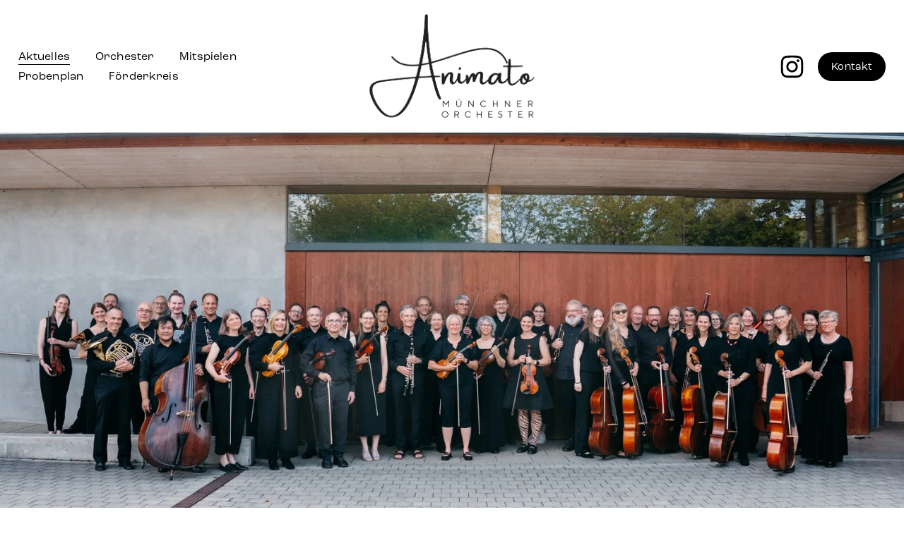

--- FILE ---
content_type: text/html;charset=utf-8
request_url: https://www.animato-orchester.de/
body_size: 27328
content:
<!doctype html>
<html xmlns:og="http://opengraphprotocol.org/schema/" xmlns:fb="http://www.facebook.com/2008/fbml" lang="de-DE"  >
  <head>
    <meta http-equiv="X-UA-Compatible" content="IE=edge,chrome=1">
    <meta name="viewport" content="width=device-width, initial-scale=1">
    <!-- This is Squarespace. --><!-- goose-leopard-947s -->
<base href="">
<meta charset="utf-8" />
<title>animato orchester münchen</title>
<meta http-equiv="Accept-CH" content="Sec-CH-UA-Platform-Version, Sec-CH-UA-Model" /><link rel="icon" type="image/x-icon" href="https://images.squarespace-cdn.com/content/v1/653e34d48dbb65411ef07ac4/cb1fb19a-a8af-4d96-b281-b7846bc43635/favicon.ico?format=100w"/>
<link rel="canonical" href="https://www.animato-orchester.de"/>
<meta property="og:site_name" content="animato orchester münchen"/>
<meta property="og:title" content="animato orchester münchen"/>
<meta property="og:url" content="https://www.animato-orchester.de"/>
<meta property="og:type" content="website"/>
<meta property="og:image" content="http://static1.squarespace.com/static/653e34d48dbb65411ef07ac4/t/6808fb0f2fc7d016bc0b229b/1745419023896/Animato+logo+300dpi.png?format=1500w"/>
<meta property="og:image:width" content="1138"/>
<meta property="og:image:height" content="681"/>
<meta itemprop="name" content="animato orchester münchen"/>
<meta itemprop="url" content="https://www.animato-orchester.de"/>
<meta itemprop="thumbnailUrl" content="http://static1.squarespace.com/static/653e34d48dbb65411ef07ac4/t/6808fb0f2fc7d016bc0b229b/1745419023896/Animato+logo+300dpi.png?format=1500w"/>
<link rel="image_src" href="http://static1.squarespace.com/static/653e34d48dbb65411ef07ac4/t/6808fb0f2fc7d016bc0b229b/1745419023896/Animato+logo+300dpi.png?format=1500w" />
<meta itemprop="image" content="http://static1.squarespace.com/static/653e34d48dbb65411ef07ac4/t/6808fb0f2fc7d016bc0b229b/1745419023896/Animato+logo+300dpi.png?format=1500w"/>
<meta name="twitter:title" content="animato orchester münchen"/>
<meta name="twitter:image" content="http://static1.squarespace.com/static/653e34d48dbb65411ef07ac4/t/6808fb0f2fc7d016bc0b229b/1745419023896/Animato+logo+300dpi.png?format=1500w"/>
<meta name="twitter:url" content="https://www.animato-orchester.de"/>
<meta name="twitter:card" content="summary"/>
<meta name="description" content="" />
<link rel="preconnect" href="https://images.squarespace-cdn.com">
<link rel="preconnect" href="https://use.typekit.net" crossorigin>
<link rel="preconnect" href="https://p.typekit.net" crossorigin>
<script type="text/javascript" src="//use.typekit.net/ik/g8U47PdVmtNtI_3ybCbtlXwJK8euyN44zenDG2z0Jpwfe8wJXnX1IyvhF2jtFRZLFR9DZQwXZ2btZe4KFR9XwQB8ZRMajAwXe6MKfa4zjku1ScNXZWFnH6GJ8vIfIMMjgfMfH6GJKSIfIMMjgkMfqMYIULR2g6.js" async fetchpriority="high" onload="try{Typekit.load();}catch(e){} document.documentElement.classList.remove('wf-loading');"></script>
<script>document.documentElement.classList.add('wf-loading')</script>
<style>@keyframes fonts-loading { 0%, 99% { color: transparent; } } html.wf-loading * { animation: fonts-loading 3s; }</style>
<script type="text/javascript" crossorigin="anonymous" defer="true" nomodule="nomodule" src="//assets.squarespace.com/@sqs/polyfiller/1.6/legacy.js"></script>
<script type="text/javascript" crossorigin="anonymous" defer="true" src="//assets.squarespace.com/@sqs/polyfiller/1.6/modern.js"></script>
<script type="text/javascript">SQUARESPACE_ROLLUPS = {};</script>
<script>(function(rollups, name) { if (!rollups[name]) { rollups[name] = {}; } rollups[name].js = ["//assets.squarespace.com/universal/scripts-compressed/extract-css-runtime-32dfed63142d1c62-min.de-DE.js"]; })(SQUARESPACE_ROLLUPS, 'squarespace-extract_css_runtime');</script>
<script crossorigin="anonymous" src="//assets.squarespace.com/universal/scripts-compressed/extract-css-runtime-32dfed63142d1c62-min.de-DE.js" defer ></script><script>(function(rollups, name) { if (!rollups[name]) { rollups[name] = {}; } rollups[name].js = ["//assets.squarespace.com/universal/scripts-compressed/extract-css-moment-js-vendor-48fb6a24dfb74ce8-min.de-DE.js"]; })(SQUARESPACE_ROLLUPS, 'squarespace-extract_css_moment_js_vendor');</script>
<script crossorigin="anonymous" src="//assets.squarespace.com/universal/scripts-compressed/extract-css-moment-js-vendor-48fb6a24dfb74ce8-min.de-DE.js" defer ></script><script>(function(rollups, name) { if (!rollups[name]) { rollups[name] = {}; } rollups[name].js = ["//assets.squarespace.com/universal/scripts-compressed/cldr-resource-pack-50ba69cd80468ea3-min.de-DE.js"]; })(SQUARESPACE_ROLLUPS, 'squarespace-cldr_resource_pack');</script>
<script crossorigin="anonymous" src="//assets.squarespace.com/universal/scripts-compressed/cldr-resource-pack-50ba69cd80468ea3-min.de-DE.js" defer ></script><script>(function(rollups, name) { if (!rollups[name]) { rollups[name] = {}; } rollups[name].js = ["//assets.squarespace.com/universal/scripts-compressed/common-vendors-stable-0f97c66272d2a85d-min.de-DE.js"]; })(SQUARESPACE_ROLLUPS, 'squarespace-common_vendors_stable');</script>
<script crossorigin="anonymous" src="//assets.squarespace.com/universal/scripts-compressed/common-vendors-stable-0f97c66272d2a85d-min.de-DE.js" defer ></script><script>(function(rollups, name) { if (!rollups[name]) { rollups[name] = {}; } rollups[name].js = ["//assets.squarespace.com/universal/scripts-compressed/common-vendors-59b2ccff02c29938-min.de-DE.js"]; })(SQUARESPACE_ROLLUPS, 'squarespace-common_vendors');</script>
<script crossorigin="anonymous" src="//assets.squarespace.com/universal/scripts-compressed/common-vendors-59b2ccff02c29938-min.de-DE.js" defer ></script><script>(function(rollups, name) { if (!rollups[name]) { rollups[name] = {}; } rollups[name].js = ["//assets.squarespace.com/universal/scripts-compressed/common-0fcc199cd34ce414-min.de-DE.js"]; })(SQUARESPACE_ROLLUPS, 'squarespace-common');</script>
<script crossorigin="anonymous" src="//assets.squarespace.com/universal/scripts-compressed/common-0fcc199cd34ce414-min.de-DE.js" defer ></script><script>(function(rollups, name) { if (!rollups[name]) { rollups[name] = {}; } rollups[name].js = ["//assets.squarespace.com/universal/scripts-compressed/performance-f16d11660b3c8eef-min.de-DE.js"]; })(SQUARESPACE_ROLLUPS, 'squarespace-performance');</script>
<script crossorigin="anonymous" src="//assets.squarespace.com/universal/scripts-compressed/performance-f16d11660b3c8eef-min.de-DE.js" defer ></script><script data-name="static-context">Static = window.Static || {}; Static.SQUARESPACE_CONTEXT = {"betaFeatureFlags":["marketing_automations","campaigns_thumbnail_layout","new_stacked_index","campaigns_discount_section_in_blasts","enable_form_submission_trigger","form_block_first_last_name_required","marketing_landing_page","campaigns_new_image_layout_picker","campaigns_merch_state","section-sdk-plp-list-view-atc-button-enabled","commerce-product-forms-rendering","contacts_and_campaigns_redesign","scripts_defer","i18n_beta_website_locales","supports_versioned_template_assets","campaigns_import_discounts","modernized-pdp-m2-enabled","nested_categories","campaigns_discount_section_in_automations","override_block_styles","member_areas_feature"],"facebookAppId":"314192535267336","facebookApiVersion":"v6.0","rollups":{"squarespace-announcement-bar":{"js":"//assets.squarespace.com/universal/scripts-compressed/announcement-bar-c13fc1b085cbb87e-min.de-DE.js"},"squarespace-audio-player":{"css":"//assets.squarespace.com/universal/styles-compressed/audio-player-b05f5197a871c566-min.de-DE.css","js":"//assets.squarespace.com/universal/scripts-compressed/audio-player-92407475c203255f-min.de-DE.js"},"squarespace-blog-collection-list":{"css":"//assets.squarespace.com/universal/styles-compressed/blog-collection-list-b4046463b72f34e2-min.de-DE.css","js":"//assets.squarespace.com/universal/scripts-compressed/blog-collection-list-a71358c03bb1d1bf-min.de-DE.js"},"squarespace-calendar-block-renderer":{"css":"//assets.squarespace.com/universal/styles-compressed/calendar-block-renderer-b72d08ba4421f5a0-min.de-DE.css","js":"//assets.squarespace.com/universal/scripts-compressed/calendar-block-renderer-105de60650a0930b-min.de-DE.js"},"squarespace-chartjs-helpers":{"css":"//assets.squarespace.com/universal/styles-compressed/chartjs-helpers-96b256171ee039c1-min.de-DE.css","js":"//assets.squarespace.com/universal/scripts-compressed/chartjs-helpers-62515106ced6661a-min.de-DE.js"},"squarespace-comments":{"css":"//assets.squarespace.com/universal/styles-compressed/comments-621cedd89299c26d-min.de-DE.css","js":"//assets.squarespace.com/universal/scripts-compressed/comments-12ba4675f1e7cfbc-min.de-DE.js"},"squarespace-custom-css-popup":{"css":"//assets.squarespace.com/universal/styles-compressed/custom-css-popup-2521e9fac704ef13-min.de-DE.css","js":"//assets.squarespace.com/universal/scripts-compressed/custom-css-popup-d6ac6072e053da0e-min.de-DE.js"},"squarespace-dialog":{"css":"//assets.squarespace.com/universal/styles-compressed/dialog-f9093f2d526b94df-min.de-DE.css","js":"//assets.squarespace.com/universal/scripts-compressed/dialog-c4b851169e8cea97-min.de-DE.js"},"squarespace-events-collection":{"css":"//assets.squarespace.com/universal/styles-compressed/events-collection-b72d08ba4421f5a0-min.de-DE.css","js":"//assets.squarespace.com/universal/scripts-compressed/events-collection-f4dffa11752daf38-min.de-DE.js"},"squarespace-form-rendering-utils":{"js":"//assets.squarespace.com/universal/scripts-compressed/form-rendering-utils-a005c2f23e75bdf5-min.de-DE.js"},"squarespace-forms":{"css":"//assets.squarespace.com/universal/styles-compressed/forms-0afd3c6ac30bbab1-min.de-DE.css","js":"//assets.squarespace.com/universal/scripts-compressed/forms-31f29de532ebde8f-min.de-DE.js"},"squarespace-gallery-collection-list":{"css":"//assets.squarespace.com/universal/styles-compressed/gallery-collection-list-b4046463b72f34e2-min.de-DE.css","js":"//assets.squarespace.com/universal/scripts-compressed/gallery-collection-list-cf4c132d5949ca1a-min.de-DE.js"},"squarespace-image-zoom":{"css":"//assets.squarespace.com/universal/styles-compressed/image-zoom-b4046463b72f34e2-min.de-DE.css","js":"//assets.squarespace.com/universal/scripts-compressed/image-zoom-39ac792945edaf59-min.de-DE.js"},"squarespace-pinterest":{"css":"//assets.squarespace.com/universal/styles-compressed/pinterest-b4046463b72f34e2-min.de-DE.css","js":"//assets.squarespace.com/universal/scripts-compressed/pinterest-946c7c11b835bf3e-min.de-DE.js"},"squarespace-popup-overlay":{"css":"//assets.squarespace.com/universal/styles-compressed/popup-overlay-b742b752f5880972-min.de-DE.css","js":"//assets.squarespace.com/universal/scripts-compressed/popup-overlay-240c3ae69b9badcb-min.de-DE.js"},"squarespace-product-quick-view":{"css":"//assets.squarespace.com/universal/styles-compressed/product-quick-view-9548705e5cf7ee87-min.de-DE.css","js":"//assets.squarespace.com/universal/scripts-compressed/product-quick-view-412c834551c07b64-min.de-DE.js"},"squarespace-products-collection-item-v2":{"css":"//assets.squarespace.com/universal/styles-compressed/products-collection-item-v2-b4046463b72f34e2-min.de-DE.css","js":"//assets.squarespace.com/universal/scripts-compressed/products-collection-item-v2-166ce5466e1d8d26-min.de-DE.js"},"squarespace-products-collection-list-v2":{"css":"//assets.squarespace.com/universal/styles-compressed/products-collection-list-v2-b4046463b72f34e2-min.de-DE.css","js":"//assets.squarespace.com/universal/scripts-compressed/products-collection-list-v2-aa0ac3d6e22eafc1-min.de-DE.js"},"squarespace-search-page":{"css":"//assets.squarespace.com/universal/styles-compressed/search-page-90a67fc09b9b32c6-min.de-DE.css","js":"//assets.squarespace.com/universal/scripts-compressed/search-page-c6ad14f12a09de58-min.de-DE.js"},"squarespace-search-preview":{"js":"//assets.squarespace.com/universal/scripts-compressed/search-preview-eb022104a1a7b46b-min.de-DE.js"},"squarespace-simple-liking":{"css":"//assets.squarespace.com/universal/styles-compressed/simple-liking-701bf8bbc05ec6aa-min.de-DE.css","js":"//assets.squarespace.com/universal/scripts-compressed/simple-liking-907c4f84c338d64d-min.de-DE.js"},"squarespace-social-buttons":{"css":"//assets.squarespace.com/universal/styles-compressed/social-buttons-95032e5fa98e47a5-min.de-DE.css","js":"//assets.squarespace.com/universal/scripts-compressed/social-buttons-300ebe355c57e4f5-min.de-DE.js"},"squarespace-tourdates":{"css":"//assets.squarespace.com/universal/styles-compressed/tourdates-b4046463b72f34e2-min.de-DE.css","js":"//assets.squarespace.com/universal/scripts-compressed/tourdates-cdda622d3915ab00-min.de-DE.js"},"squarespace-website-overlays-manager":{"css":"//assets.squarespace.com/universal/styles-compressed/website-overlays-manager-07ea5a4e004e6710-min.de-DE.css","js":"//assets.squarespace.com/universal/scripts-compressed/website-overlays-manager-4a816865865b7d0a-min.de-DE.js"}},"pageType":2,"website":{"id":"653e34d48dbb65411ef07ac4","identifier":"goose-leopard-947s","websiteType":1,"contentModifiedOn":1759147135617,"cloneable":false,"hasBeenCloneable":false,"siteStatus":{},"language":"de-DE","translationLocale":"de-DE","formattingLocale":"de-DE","timeZone":"Europe/Berlin","machineTimeZoneOffset":3600000,"timeZoneOffset":3600000,"timeZoneAbbr":"CET","siteTitle":"animato orchester m\u00FCnchen","fullSiteTitle":"animato orchester m\u00FCnchen","location":{},"logoImageId":"6808fb0f2fc7d016bc0b229b","shareButtonOptions":{"1":true,"2":true,"6":true,"8":true,"4":true,"7":true,"3":true},"logoImageUrl":"//images.squarespace-cdn.com/content/v1/653e34d48dbb65411ef07ac4/e2348d9f-7c1f-43b1-8f3e-5a14ac98b0e6/Animato+logo+300dpi.png","authenticUrl":"https://www.animato-orchester.de","internalUrl":"https://goose-leopard-947s.squarespace.com","baseUrl":"https://www.animato-orchester.de","primaryDomain":"www.animato-orchester.de","sslSetting":3,"isHstsEnabled":true,"socialAccounts":[{"serviceId":64,"screenname":"Instagram","addedOn":1698575573043,"profileUrl":"http://instagram.com/animato_orchester","iconEnabled":true,"serviceName":"instagram-unauth"}],"typekitId":"","statsMigrated":false,"imageMetadataProcessingEnabled":false,"screenshotId":"e4ecccf34cdb5818520212955c7f09dcded2a7a121e682e71ead505660f5eb02","captchaSettings":{"enabledForDonations":false},"showOwnerLogin":false},"websiteSettings":{"id":"653e34d48dbb65411ef07adf","websiteId":"653e34d48dbb65411ef07ac4","subjects":[],"country":"DE","state":"","simpleLikingEnabled":true,"popupOverlaySettings":{"style":1,"enabledPages":[]},"commentLikesAllowed":true,"commentAnonAllowed":true,"commentThreaded":true,"commentApprovalRequired":false,"commentAvatarsOn":true,"commentSortType":2,"commentFlagThreshold":0,"commentFlagsAllowed":true,"commentEnableByDefault":true,"commentDisableAfterDaysDefault":0,"disqusShortname":"","commentsEnabled":false,"storeSettings":{"returnPolicy":null,"termsOfService":null,"privacyPolicy":null,"expressCheckout":false,"continueShoppingLinkUrl":"/","useLightCart":false,"showNoteField":false,"shippingCountryDefaultValue":"US","billToShippingDefaultValue":false,"showShippingPhoneNumber":true,"isShippingPhoneRequired":false,"showBillingPhoneNumber":true,"isBillingPhoneRequired":false,"currenciesSupported":["USD","CAD","GBP","AUD","EUR","CHF","NOK","SEK","DKK","NZD","SGD","MXN","HKD","CZK","ILS","MYR","RUB","PHP","PLN","THB","BRL","ARS","COP","IDR","INR","JPY","ZAR"],"defaultCurrency":"USD","selectedCurrency":"EUR","measurementStandard":2,"showCustomCheckoutForm":false,"checkoutPageMarketingOptInEnabled":true,"enableMailingListOptInByDefault":false,"sameAsRetailLocation":false,"merchandisingSettings":{"scarcityEnabledOnProductItems":false,"scarcityEnabledOnProductBlocks":false,"scarcityMessageType":"DEFAULT_SCARCITY_MESSAGE","scarcityThreshold":10,"multipleQuantityAllowedForServices":true,"restockNotificationsEnabled":false,"restockNotificationsSuccessText":"","restockNotificationsMailingListSignUpEnabled":false,"relatedProductsEnabled":false,"relatedProductsOrdering":"random","soldOutVariantsDropdownDisabled":false,"productComposerOptedIn":false,"productComposerABTestOptedOut":false,"productReviewsEnabled":false},"minimumOrderSubtotalEnabled":false,"minimumOrderSubtotal":{"currency":"EUR","value":"0.00"},"addToCartConfirmationType":2,"isLive":false,"multipleQuantityAllowedForServices":true},"useEscapeKeyToLogin":false,"ssBadgeType":1,"ssBadgePosition":4,"ssBadgeVisibility":1,"ssBadgeDevices":1,"pinterestOverlayOptions":{"mode":"disabled"},"userAccountsSettings":{"loginAllowed":false,"signupAllowed":false}},"cookieSettings":{"isCookieBannerEnabled":false,"isRestrictiveCookiePolicyEnabled":false,"cookieBannerText":"","cookieBannerTheme":"","cookieBannerVariant":"","cookieBannerPosition":"","cookieBannerCtaVariant":"","cookieBannerCtaText":"","cookieBannerAcceptType":"OPT_IN","cookieBannerOptOutCtaText":"","cookieBannerHasOptOut":false,"cookieBannerHasManageCookies":true,"cookieBannerManageCookiesLabel":"","cookieBannerSavedPreferencesText":"","cookieBannerSavedPreferencesLayout":"PILL"},"websiteCloneable":false,"collection":{"title":"Aktuelles","id":"653e34dc3e3d58545b0137dc","fullUrl":"/","type":10,"permissionType":1},"subscribed":false,"appDomain":"squarespace.com","templateTweakable":true,"tweakJSON":{"form-use-theme-colors":"false","header-logo-height":"160px","header-mobile-logo-max-height":"90px","header-vert-padding":"1.1vw","header-width":"Full","maxPageWidth":"1400px","mobile-header-vert-padding":"6vw","pagePadding":"2vw","tweak-blog-alternating-side-by-side-image-aspect-ratio":"1:1 Square","tweak-blog-alternating-side-by-side-image-spacing":"6%","tweak-blog-alternating-side-by-side-meta-spacing":"20px","tweak-blog-alternating-side-by-side-primary-meta":"Categories","tweak-blog-alternating-side-by-side-read-more-spacing":"20px","tweak-blog-alternating-side-by-side-secondary-meta":"Date","tweak-blog-basic-grid-columns":"3","tweak-blog-basic-grid-image-aspect-ratio":"1:1 Square","tweak-blog-basic-grid-image-spacing":"30px","tweak-blog-basic-grid-meta-spacing":"17px","tweak-blog-basic-grid-primary-meta":"Categories","tweak-blog-basic-grid-read-more-spacing":"37px","tweak-blog-basic-grid-secondary-meta":"Date","tweak-blog-item-custom-width":"75","tweak-blog-item-show-author-profile":"false","tweak-blog-item-width":"Narrow","tweak-blog-masonry-columns":"2","tweak-blog-masonry-horizontal-spacing":"64px","tweak-blog-masonry-image-spacing":"20px","tweak-blog-masonry-meta-spacing":"10px","tweak-blog-masonry-primary-meta":"Categories","tweak-blog-masonry-read-more-spacing":"22px","tweak-blog-masonry-secondary-meta":"Date","tweak-blog-masonry-vertical-spacing":"231px","tweak-blog-side-by-side-image-aspect-ratio":"1:1 Square","tweak-blog-side-by-side-image-spacing":"6%","tweak-blog-side-by-side-meta-spacing":"20px","tweak-blog-side-by-side-primary-meta":"Categories","tweak-blog-side-by-side-read-more-spacing":"20px","tweak-blog-side-by-side-secondary-meta":"Date","tweak-blog-single-column-image-spacing":"50px","tweak-blog-single-column-meta-spacing":"30px","tweak-blog-single-column-primary-meta":"Categories","tweak-blog-single-column-read-more-spacing":"30px","tweak-blog-single-column-secondary-meta":"Date","tweak-events-stacked-show-thumbnails":"true","tweak-events-stacked-thumbnail-size":"3:2 Standard","tweak-fixed-header":"true","tweak-fixed-header-style":"Basic","tweak-global-animations-animation-curve":"ease","tweak-global-animations-animation-delay":"0.6s","tweak-global-animations-animation-duration":"1.50s","tweak-global-animations-animation-style":"fade","tweak-global-animations-animation-type":"fade","tweak-global-animations-complexity-level":"detailed","tweak-global-animations-enabled":"true","tweak-portfolio-grid-basic-custom-height":"50","tweak-portfolio-grid-overlay-custom-height":"50","tweak-portfolio-hover-follow-acceleration":"10%","tweak-portfolio-hover-follow-animation-duration":"Fast","tweak-portfolio-hover-follow-animation-type":"Fade","tweak-portfolio-hover-follow-delimiter":"Bullet","tweak-portfolio-hover-follow-front":"false","tweak-portfolio-hover-follow-layout":"Inline","tweak-portfolio-hover-follow-size":"50","tweak-portfolio-hover-follow-text-spacing-x":"1.5","tweak-portfolio-hover-follow-text-spacing-y":"1.5","tweak-portfolio-hover-static-animation-duration":"Fast","tweak-portfolio-hover-static-animation-type":"Fade","tweak-portfolio-hover-static-delimiter":"Hyphen","tweak-portfolio-hover-static-front":"true","tweak-portfolio-hover-static-layout":"Inline","tweak-portfolio-hover-static-size":"50","tweak-portfolio-hover-static-text-spacing-x":"1.5","tweak-portfolio-hover-static-text-spacing-y":"1.5","tweak-portfolio-index-background-animation-duration":"Medium","tweak-portfolio-index-background-animation-type":"Fade","tweak-portfolio-index-background-custom-height":"50","tweak-portfolio-index-background-delimiter":"None","tweak-portfolio-index-background-height":"Large","tweak-portfolio-index-background-horizontal-alignment":"Center","tweak-portfolio-index-background-link-format":"Stacked","tweak-portfolio-index-background-persist":"false","tweak-portfolio-index-background-vertical-alignment":"Middle","tweak-portfolio-index-background-width":"Full","tweak-product-basic-item-click-action":"None","tweak-product-basic-item-gallery-aspect-ratio":"1:1 Square","tweak-product-basic-item-gallery-design":"Slideshow","tweak-product-basic-item-gallery-width":"53%","tweak-product-basic-item-hover-action":"Zoom","tweak-product-basic-item-image-spacing":"10vw","tweak-product-basic-item-image-zoom-factor":"1.5","tweak-product-basic-item-product-variant-display":"Dropdown","tweak-product-basic-item-thumbnail-placement":"Side","tweak-product-basic-item-variant-picker-layout":"Dropdowns","tweak-products-add-to-cart-button":"false","tweak-products-columns":"2","tweak-products-gutter-column":"2vw","tweak-products-gutter-row":"4vw","tweak-products-header-text-alignment":"Middle","tweak-products-image-aspect-ratio":"1:1 Square","tweak-products-image-text-spacing":"2vw","tweak-products-mobile-columns":"1","tweak-products-text-alignment":"Middle","tweak-products-width":"Inset","tweak-transparent-header":"true"},"templateId":"5c5a519771c10ba3470d8101","templateVersion":"7.1","pageFeatures":[1,2,4],"gmRenderKey":"QUl6YVN5Q0JUUk9xNkx1dkZfSUUxcjQ2LVQ0QWVUU1YtMGQ3bXk4","templateScriptsRootUrl":"https://static1.squarespace.com/static/vta/5c5a519771c10ba3470d8101/scripts/","impersonatedSession":false,"tzData":{"zones":[[60,"EU","CE%sT",null]],"rules":{"EU":[[1981,"max",null,"Mar","lastSun","1:00u","1:00","S"],[1996,"max",null,"Oct","lastSun","1:00u","0",null]]}},"showAnnouncementBar":false,"recaptchaEnterpriseContext":{"recaptchaEnterpriseSiteKey":"6LdDFQwjAAAAAPigEvvPgEVbb7QBm-TkVJdDTlAv"},"i18nContext":{"timeZoneData":{"id":"Europe/Berlin","name":"Mitteleurop\u00E4ische Zeit"}},"env":"PRODUCTION","visitorFormContext":{"formFieldFormats":{"initialAddressFormat":{"id":0,"type":"ADDRESS","country":"DE","labelLocale":"de","fields":[{"type":"FIELD","label":"Stra\u00DFe und Hausnummer","identifier":"Line1","length":0,"required":true,"metadata":{"autocomplete":"address-line1"}},{"type":"SEPARATOR","label":"\n","identifier":"Newline","length":0,"required":false,"metadata":{}},{"type":"FIELD","label":"Adresszusatz","identifier":"Line2","length":0,"required":false,"metadata":{"autocomplete":"address-line2"}},{"type":"SEPARATOR","label":"\n","identifier":"Newline","length":0,"required":false,"metadata":{}},{"type":"FIELD","label":"Postleitzahl","identifier":"Zip","length":0,"required":true,"metadata":{"autocomplete":"postal-code"}},{"type":"SEPARATOR","label":" ","identifier":"Space","length":0,"required":false,"metadata":{}},{"type":"FIELD","label":"Stadt","identifier":"City","length":0,"required":true,"metadata":{"autocomplete":"address-level1"}}]},"initialNameOrder":"GIVEN_FIRST","initialPhoneFormat":{"id":0,"type":"PHONE_NUMBER","country":"DE","labelLocale":"de-DE","fields":[{"type":"FIELD","label":"1","identifier":"1","length":3,"required":false,"metadata":{}},{"type":"SEPARATOR","label":" ","identifier":"Space","length":0,"required":false,"metadata":{}},{"type":"FIELD","label":"2","identifier":"2","length":17,"required":false,"metadata":{}}]},"countries":[{"name":"Afghanistan","code":"AF","phoneCode":"+93"},{"name":"\u00C4gypten","code":"EG","phoneCode":"+20"},{"name":"\u00C5landinseln","code":"AX","phoneCode":"+358"},{"name":"Albanien","code":"AL","phoneCode":"+355"},{"name":"Algerien","code":"DZ","phoneCode":"+213"},{"name":"Amerikanische Jungferninseln","code":"VI","phoneCode":"+1"},{"name":"Amerikanisch-Samoa","code":"AS","phoneCode":"+1"},{"name":"Andorra","code":"AD","phoneCode":"+376"},{"name":"Angola","code":"AO","phoneCode":"+244"},{"name":"Anguilla","code":"AI","phoneCode":"+1"},{"name":"Antigua und Barbuda","code":"AG","phoneCode":"+1"},{"name":"\u00C4quatorialguinea","code":"GQ","phoneCode":"+240"},{"name":"Argentinien","code":"AR","phoneCode":"+54"},{"name":"Armenien","code":"AM","phoneCode":"+374"},{"name":"Aruba","code":"AW","phoneCode":"+297"},{"name":"Ascension","code":"AC","phoneCode":"+247"},{"name":"Aserbaidschan","code":"AZ","phoneCode":"+994"},{"name":"\u00C4thiopien","code":"ET","phoneCode":"+251"},{"name":"Australien","code":"AU","phoneCode":"+61"},{"name":"Bahamas","code":"BS","phoneCode":"+1"},{"name":"Bahrain","code":"BH","phoneCode":"+973"},{"name":"Bangladesch","code":"BD","phoneCode":"+880"},{"name":"Barbados","code":"BB","phoneCode":"+1"},{"name":"Belarus","code":"BY","phoneCode":"+375"},{"name":"Belgien","code":"BE","phoneCode":"+32"},{"name":"Belize","code":"BZ","phoneCode":"+501"},{"name":"Benin","code":"BJ","phoneCode":"+229"},{"name":"Bermuda","code":"BM","phoneCode":"+1"},{"name":"Bhutan","code":"BT","phoneCode":"+975"},{"name":"Bolivien","code":"BO","phoneCode":"+591"},{"name":"Bosnien und Herzegowina","code":"BA","phoneCode":"+387"},{"name":"Botsuana","code":"BW","phoneCode":"+267"},{"name":"Brasilien","code":"BR","phoneCode":"+55"},{"name":"Britische Jungferninseln","code":"VG","phoneCode":"+1"},{"name":"Britisches Territorium im Indischen Ozean","code":"IO","phoneCode":"+246"},{"name":"Brunei Darussalam","code":"BN","phoneCode":"+673"},{"name":"Bulgarien","code":"BG","phoneCode":"+359"},{"name":"Burkina Faso","code":"BF","phoneCode":"+226"},{"name":"Burundi","code":"BI","phoneCode":"+257"},{"name":"Cabo Verde","code":"CV","phoneCode":"+238"},{"name":"Chile","code":"CL","phoneCode":"+56"},{"name":"China","code":"CN","phoneCode":"+86"},{"name":"Cookinseln","code":"CK","phoneCode":"+682"},{"name":"Costa Rica","code":"CR","phoneCode":"+506"},{"name":"C\u00F4te d\u2019Ivoire","code":"CI","phoneCode":"+225"},{"name":"Cura\u00E7ao","code":"CW","phoneCode":"+599"},{"name":"D\u00E4nemark","code":"DK","phoneCode":"+45"},{"name":"Deutschland","code":"DE","phoneCode":"+49"},{"name":"Dominica","code":"DM","phoneCode":"+1"},{"name":"Dominikanische Republik","code":"DO","phoneCode":"+1"},{"name":"Dschibuti","code":"DJ","phoneCode":"+253"},{"name":"Ecuador","code":"EC","phoneCode":"+593"},{"name":"El Salvador","code":"SV","phoneCode":"+503"},{"name":"Eritrea","code":"ER","phoneCode":"+291"},{"name":"Estland","code":"EE","phoneCode":"+372"},{"name":"Eswatini","code":"SZ","phoneCode":"+268"},{"name":"Falklandinseln","code":"FK","phoneCode":"+500"},{"name":"F\u00E4r\u00F6er","code":"FO","phoneCode":"+298"},{"name":"Fidschi","code":"FJ","phoneCode":"+679"},{"name":"Finnland","code":"FI","phoneCode":"+358"},{"name":"Frankreich","code":"FR","phoneCode":"+33"},{"name":"Franz\u00F6sisch-Guayana","code":"GF","phoneCode":"+594"},{"name":"Franz\u00F6sisch-Polynesien","code":"PF","phoneCode":"+689"},{"name":"Gabun","code":"GA","phoneCode":"+241"},{"name":"Gambia","code":"GM","phoneCode":"+220"},{"name":"Georgien","code":"GE","phoneCode":"+995"},{"name":"Ghana","code":"GH","phoneCode":"+233"},{"name":"Gibraltar","code":"GI","phoneCode":"+350"},{"name":"Grenada","code":"GD","phoneCode":"+1"},{"name":"Griechenland","code":"GR","phoneCode":"+30"},{"name":"Gr\u00F6nland","code":"GL","phoneCode":"+299"},{"name":"Guadeloupe","code":"GP","phoneCode":"+590"},{"name":"Guam","code":"GU","phoneCode":"+1"},{"name":"Guatemala","code":"GT","phoneCode":"+502"},{"name":"Guernsey","code":"GG","phoneCode":"+44"},{"name":"Guinea","code":"GN","phoneCode":"+224"},{"name":"Guinea-Bissau","code":"GW","phoneCode":"+245"},{"name":"Guyana","code":"GY","phoneCode":"+592"},{"name":"Haiti","code":"HT","phoneCode":"+509"},{"name":"Honduras","code":"HN","phoneCode":"+504"},{"name":"Indien","code":"IN","phoneCode":"+91"},{"name":"Indonesien","code":"ID","phoneCode":"+62"},{"name":"Irak","code":"IQ","phoneCode":"+964"},{"name":"Iran","code":"IR","phoneCode":"+98"},{"name":"Irland","code":"IE","phoneCode":"+353"},{"name":"Island","code":"IS","phoneCode":"+354"},{"name":"Isle of Man","code":"IM","phoneCode":"+44"},{"name":"Israel","code":"IL","phoneCode":"+972"},{"name":"Italien","code":"IT","phoneCode":"+39"},{"name":"Jamaika","code":"JM","phoneCode":"+1"},{"name":"Japan","code":"JP","phoneCode":"+81"},{"name":"Jemen","code":"YE","phoneCode":"+967"},{"name":"Jersey","code":"JE","phoneCode":"+44"},{"name":"Jordanien","code":"JO","phoneCode":"+962"},{"name":"Kaimaninseln","code":"KY","phoneCode":"+1"},{"name":"Kambodscha","code":"KH","phoneCode":"+855"},{"name":"Kamerun","code":"CM","phoneCode":"+237"},{"name":"Kanada","code":"CA","phoneCode":"+1"},{"name":"Karibische Niederlande","code":"BQ","phoneCode":"+599"},{"name":"Kasachstan","code":"KZ","phoneCode":"+7"},{"name":"Katar","code":"QA","phoneCode":"+974"},{"name":"Kenia","code":"KE","phoneCode":"+254"},{"name":"Kirgisistan","code":"KG","phoneCode":"+996"},{"name":"Kiribati","code":"KI","phoneCode":"+686"},{"name":"Kokosinseln","code":"CC","phoneCode":"+61"},{"name":"Kolumbien","code":"CO","phoneCode":"+57"},{"name":"Komoren","code":"KM","phoneCode":"+269"},{"name":"Kongo-Brazzaville","code":"CG","phoneCode":"+242"},{"name":"Kongo-Kinshasa","code":"CD","phoneCode":"+243"},{"name":"Kosovo","code":"XK","phoneCode":"+383"},{"name":"Kroatien","code":"HR","phoneCode":"+385"},{"name":"Kuba","code":"CU","phoneCode":"+53"},{"name":"Kuwait","code":"KW","phoneCode":"+965"},{"name":"Laos","code":"LA","phoneCode":"+856"},{"name":"Lesotho","code":"LS","phoneCode":"+266"},{"name":"Lettland","code":"LV","phoneCode":"+371"},{"name":"Libanon","code":"LB","phoneCode":"+961"},{"name":"Liberia","code":"LR","phoneCode":"+231"},{"name":"Libyen","code":"LY","phoneCode":"+218"},{"name":"Liechtenstein","code":"LI","phoneCode":"+423"},{"name":"Litauen","code":"LT","phoneCode":"+370"},{"name":"Luxemburg","code":"LU","phoneCode":"+352"},{"name":"Madagaskar","code":"MG","phoneCode":"+261"},{"name":"Malawi","code":"MW","phoneCode":"+265"},{"name":"Malaysia","code":"MY","phoneCode":"+60"},{"name":"Malediven","code":"MV","phoneCode":"+960"},{"name":"Mali","code":"ML","phoneCode":"+223"},{"name":"Malta","code":"MT","phoneCode":"+356"},{"name":"Marokko","code":"MA","phoneCode":"+212"},{"name":"Marshallinseln","code":"MH","phoneCode":"+692"},{"name":"Martinique","code":"MQ","phoneCode":"+596"},{"name":"Mauretanien","code":"MR","phoneCode":"+222"},{"name":"Mauritius","code":"MU","phoneCode":"+230"},{"name":"Mayotte","code":"YT","phoneCode":"+262"},{"name":"Mexiko","code":"MX","phoneCode":"+52"},{"name":"Mikronesien","code":"FM","phoneCode":"+691"},{"name":"Monaco","code":"MC","phoneCode":"+377"},{"name":"Mongolei","code":"MN","phoneCode":"+976"},{"name":"Montenegro","code":"ME","phoneCode":"+382"},{"name":"Montserrat","code":"MS","phoneCode":"+1"},{"name":"Mosambik","code":"MZ","phoneCode":"+258"},{"name":"Myanmar","code":"MM","phoneCode":"+95"},{"name":"Namibia","code":"NA","phoneCode":"+264"},{"name":"Nauru","code":"NR","phoneCode":"+674"},{"name":"Nepal","code":"NP","phoneCode":"+977"},{"name":"Neukaledonien","code":"NC","phoneCode":"+687"},{"name":"Neuseeland","code":"NZ","phoneCode":"+64"},{"name":"Nicaragua","code":"NI","phoneCode":"+505"},{"name":"Niederlande","code":"NL","phoneCode":"+31"},{"name":"Niger","code":"NE","phoneCode":"+227"},{"name":"Nigeria","code":"NG","phoneCode":"+234"},{"name":"Niue","code":"NU","phoneCode":"+683"},{"name":"Nordkorea","code":"KP","phoneCode":"+850"},{"name":"N\u00F6rdliche Marianen","code":"MP","phoneCode":"+1"},{"name":"Nordmazedonien","code":"MK","phoneCode":"+389"},{"name":"Norfolkinsel","code":"NF","phoneCode":"+672"},{"name":"Norwegen","code":"NO","phoneCode":"+47"},{"name":"Oman","code":"OM","phoneCode":"+968"},{"name":"\u00D6sterreich","code":"AT","phoneCode":"+43"},{"name":"Pakistan","code":"PK","phoneCode":"+92"},{"name":"Pal\u00E4stinensische Autonomiegebiete","code":"PS","phoneCode":"+970"},{"name":"Palau","code":"PW","phoneCode":"+680"},{"name":"Panama","code":"PA","phoneCode":"+507"},{"name":"Papua-Neuguinea","code":"PG","phoneCode":"+675"},{"name":"Paraguay","code":"PY","phoneCode":"+595"},{"name":"Peru","code":"PE","phoneCode":"+51"},{"name":"Philippinen","code":"PH","phoneCode":"+63"},{"name":"Polen","code":"PL","phoneCode":"+48"},{"name":"Portugal","code":"PT","phoneCode":"+351"},{"name":"Puerto Rico","code":"PR","phoneCode":"+1"},{"name":"Republik Moldau","code":"MD","phoneCode":"+373"},{"name":"R\u00E9union","code":"RE","phoneCode":"+262"},{"name":"Ruanda","code":"RW","phoneCode":"+250"},{"name":"Rum\u00E4nien","code":"RO","phoneCode":"+40"},{"name":"Russland","code":"RU","phoneCode":"+7"},{"name":"Salomonen","code":"SB","phoneCode":"+677"},{"name":"Sambia","code":"ZM","phoneCode":"+260"},{"name":"Samoa","code":"WS","phoneCode":"+685"},{"name":"San Marino","code":"SM","phoneCode":"+378"},{"name":"S\u00E3o Tom\u00E9 und Pr\u00EDncipe","code":"ST","phoneCode":"+239"},{"name":"Saudi-Arabien","code":"SA","phoneCode":"+966"},{"name":"Schweden","code":"SE","phoneCode":"+46"},{"name":"Schweiz","code":"CH","phoneCode":"+41"},{"name":"Senegal","code":"SN","phoneCode":"+221"},{"name":"Serbien","code":"RS","phoneCode":"+381"},{"name":"Seychellen","code":"SC","phoneCode":"+248"},{"name":"Sierra Leone","code":"SL","phoneCode":"+232"},{"name":"Simbabwe","code":"ZW","phoneCode":"+263"},{"name":"Singapur","code":"SG","phoneCode":"+65"},{"name":"Sint Maarten","code":"SX","phoneCode":"+1"},{"name":"Slowakei","code":"SK","phoneCode":"+421"},{"name":"Slowenien","code":"SI","phoneCode":"+386"},{"name":"Somalia","code":"SO","phoneCode":"+252"},{"name":"Sonderverwaltungsregion Hongkong","code":"HK","phoneCode":"+852"},{"name":"Sonderverwaltungsregion Macau","code":"MO","phoneCode":"+853"},{"name":"Spanien","code":"ES","phoneCode":"+34"},{"name":"Spitzbergen und Jan Mayen","code":"SJ","phoneCode":"+47"},{"name":"Sri Lanka","code":"LK","phoneCode":"+94"},{"name":"St. Barth\u00E9lemy","code":"BL","phoneCode":"+590"},{"name":"St. Helena","code":"SH","phoneCode":"+290"},{"name":"St. Kitts und Nevis","code":"KN","phoneCode":"+1"},{"name":"St. Lucia","code":"LC","phoneCode":"+1"},{"name":"St. Martin","code":"MF","phoneCode":"+590"},{"name":"St. Pierre und Miquelon","code":"PM","phoneCode":"+508"},{"name":"St. Vincent und die Grenadinen","code":"VC","phoneCode":"+1"},{"name":"S\u00FCdafrika","code":"ZA","phoneCode":"+27"},{"name":"Sudan","code":"SD","phoneCode":"+249"},{"name":"S\u00FCdkorea","code":"KR","phoneCode":"+82"},{"name":"S\u00FCdsudan","code":"SS","phoneCode":"+211"},{"name":"Suriname","code":"SR","phoneCode":"+597"},{"name":"Syrien","code":"SY","phoneCode":"+963"},{"name":"Tadschikistan","code":"TJ","phoneCode":"+992"},{"name":"Taiwan","code":"TW","phoneCode":"+886"},{"name":"Tansania","code":"TZ","phoneCode":"+255"},{"name":"Thailand","code":"TH","phoneCode":"+66"},{"name":"Timor-Leste","code":"TL","phoneCode":"+670"},{"name":"Togo","code":"TG","phoneCode":"+228"},{"name":"Tokelau","code":"TK","phoneCode":"+690"},{"name":"Tonga","code":"TO","phoneCode":"+676"},{"name":"Trinidad und Tobago","code":"TT","phoneCode":"+1"},{"name":"Tristan da Cunha","code":"TA","phoneCode":"+290"},{"name":"Tschad","code":"TD","phoneCode":"+235"},{"name":"Tschechien","code":"CZ","phoneCode":"+420"},{"name":"Tunesien","code":"TN","phoneCode":"+216"},{"name":"T\u00FCrkei","code":"TR","phoneCode":"+90"},{"name":"Turkmenistan","code":"TM","phoneCode":"+993"},{"name":"Turks- und Caicosinseln","code":"TC","phoneCode":"+1"},{"name":"Tuvalu","code":"TV","phoneCode":"+688"},{"name":"Uganda","code":"UG","phoneCode":"+256"},{"name":"Ukraine","code":"UA","phoneCode":"+380"},{"name":"Ungarn","code":"HU","phoneCode":"+36"},{"name":"Uruguay","code":"UY","phoneCode":"+598"},{"name":"Usbekistan","code":"UZ","phoneCode":"+998"},{"name":"Vanuatu","code":"VU","phoneCode":"+678"},{"name":"Vatikanstadt","code":"VA","phoneCode":"+39"},{"name":"Venezuela","code":"VE","phoneCode":"+58"},{"name":"Vereinigte Arabische Emirate","code":"AE","phoneCode":"+971"},{"name":"Vereinigtes K\u00F6nigreich","code":"GB","phoneCode":"+44"},{"name":"Vereinigte Staaten","code":"US","phoneCode":"+1"},{"name":"Vietnam","code":"VN","phoneCode":"+84"},{"name":"Wallis und Futuna","code":"WF","phoneCode":"+681"},{"name":"Weihnachtsinsel","code":"CX","phoneCode":"+61"},{"name":"Westsahara","code":"EH","phoneCode":"+212"},{"name":"Zentralafrikanische Republik","code":"CF","phoneCode":"+236"},{"name":"Zypern","code":"CY","phoneCode":"+357"}]},"localizedStrings":{"validation":{"noValidSelection":"G\u00FCltige Auswahl treffen.","invalidUrl":"Dies muss eine g\u00FCltige URL sein.","stringTooLong":"Wert sollte nicht mehr als {0} Zeichen enthalten.","containsInvalidKey":"{0} enth\u00E4lt einen ung\u00FCltigen Key.","invalidTwitterUsername":"Dies muss ein g\u00FCltiger Twitter Benutzername sein.","valueOutsideRange":"Wert muss innerhalb von {0} und {1} sein.","invalidPassword":"Passw\u00F6rter sollten keine Leerzeichen enthalten.","missingRequiredSubfields":"Teilfelder in {0} m\u00FCssen ausgef\u00FCllt werden: {1}","invalidCurrency":"W\u00E4hrung sollte wie folgt formatiert werden: 1234 oder 123.99.","invalidMapSize":"Wert sollte {0} Zeichen enthalten.","subfieldsRequired":"Alle Felder in {0} m\u00FCssen ausgef\u00FCllt werden.","formSubmissionFailed":"Formular-\u00DCbermittlung fehlgeschlagen. \u00DCberpr\u00FCfe die folgenden Angaben: {0}.","invalidCountryCode":"Vorwahl sollte ein optionales Plus und bis zu 4 Ziffern beinhalten.","invalidDate":"Dies ist kein echtes Datum.","required":"{0} wird ben\u00F6tigt.","invalidStringLength":"Wert sollte {0} Zeichen lang sein.","invalidEmail":"E-Mail-Adressen sollten dem Format benutzer@domain.com folgen.","invalidListLength":"Wert sollte {0} Zeichen lang sein.","allEmpty":"Bitte mindestens ein Feld ausf\u00FCllen.","missingRequiredQuestion":"Eine erforderliche Frage fehlt.","invalidQuestion":"Enthielt eine ung\u00FCltige Frage.","captchaFailure":"Captcha-\u00DCberpr\u00FCfung fehlgeschlagen. Bitte versuche es erneut.","stringTooShort":"Wert sollte mindestens {0} Zeichen lang sein.","invalid":"{0} ist ung\u00FCltig.","formErrors":"Formularfehler","containsInvalidValue":"{0} enth\u00E4lt einen ung\u00FCltigen Wert.","invalidUnsignedNumber":"Nummern k\u00F6nnen nur Ziffern enthalten und keine anderen Zeichen.","invalidName":"G\u00FCltige Namen k\u00F6nnen nur Buchstaben, Zahlen, Leerzeichen, ', und Bindestriche enthalten."},"submit":"Senden","status":{"title":"{@}-Block","learnMore":"Mehr erfahren"},"name":{"firstName":"Vorname","lastName":"Nachname"},"lightbox":{"openForm":"Formular \u00F6ffnen"},"likert":{"agree":"Stimme zu","stronglyDisagree":"Stimme \u00FCberhaupt nicht zu","disagree":"Stimme nicht zu","stronglyAgree":"Stimme voll und ganz zu","neutral":"Neutral"},"time":{"am":"AM","second":"Sekunde","pm":"PM","minute":"Minute","amPm":"AM/PM","hour":"Stunde"},"notFound":"Formular konnte nicht gefunden werden.","date":{"yyyy":"JJJJ","year":"Jahr","mm":"MM","day":"Erde","month":"Monat","dd":"TT"},"phone":{"country":"Land","number":"Nummer","prefix":"Vorwahl","areaCode":"Vorwahl","line":"Nummer (letzte 4 Ziffern)"},"submitError":"Formular kann nicht gesendet werden. Bitte versuche es sp\u00E4ter erneut.","address":{"stateProvince":"Bundesland/Kanton","country":"Land","zipPostalCode":"PLZ/Postleitzahl","address2":"Adresszeile 2","address1":"Adresszeile 1","city":"Stadt"},"email":{"signUp":"Registriere dich f\u00FCr Neuigkeiten und Updates"},"cannotSubmitDemoForm":"Dies ist ein Beispielformular und konnte nicht versendet werden.","required":"(erforderlich)","invalidData":"Ung\u00FCltige Formular-Angaben."}}};</script><script defer src="https://definitions.sqspcdn.com/website-component-definition/static-assets/website.components.map/28408997-368a-4035-8c4d-8550a1a85356_481/website.components.map.visitor.js"></script><script type="application/ld+json">{"url":"https://www.animato-orchester.de","name":"animato orchester m\u00FCnchen","image":"//images.squarespace-cdn.com/content/v1/653e34d48dbb65411ef07ac4/e2348d9f-7c1f-43b1-8f3e-5a14ac98b0e6/Animato+logo+300dpi.png","@context":"http://schema.org","@type":"WebSite"}</script><script type="application/ld+json">{"address":"","image":"https://static1.squarespace.com/static/653e34d48dbb65411ef07ac4/t/6808fb0f2fc7d016bc0b229b/1759147135617/","@context":"http://schema.org","@type":"LocalBusiness"}</script><link rel="stylesheet" type="text/css" href="https://static1.squarespace.com/static/versioned-site-css/653e34d48dbb65411ef07ac4/22/5c5a519771c10ba3470d8101/653e34d48dbb65411ef07afd/1725/site.css"/><script>Static.COOKIE_BANNER_CAPABLE = true;</script>
<!-- End of Squarespace Headers -->
    <link rel="stylesheet" type="text/css" href="https://static1.squarespace.com/static/vta/5c5a519771c10ba3470d8101/versioned-assets/1768595569976-GIM0I0AMFTDJKAEMTYNX/static.css">
  </head>

  <body
    id="collection-653e34dc3e3d58545b0137dc"
    class="
      form-field-style-solid form-field-shape-square form-field-border-all form-field-checkbox-type-icon form-field-checkbox-fill-solid form-field-checkbox-color-inverted form-field-checkbox-shape-square form-field-checkbox-layout-stack form-field-radio-type-icon form-field-radio-fill-solid form-field-radio-color-normal form-field-radio-shape-pill form-field-radio-layout-stack form-field-survey-fill-solid form-field-survey-color-normal form-field-survey-shape-pill form-field-hover-focus-outline form-submit-button-style-label tweak-portfolio-grid-overlay-width-full tweak-portfolio-grid-overlay-height-large tweak-portfolio-grid-overlay-image-aspect-ratio-11-square tweak-portfolio-grid-overlay-text-placement-center tweak-portfolio-grid-overlay-show-text-after-hover image-block-poster-text-alignment-center image-block-card-content-position-center image-block-card-text-alignment-left image-block-overlap-content-position-center image-block-overlap-text-alignment-left image-block-collage-content-position-center image-block-collage-text-alignment-center image-block-stack-text-alignment-left tweak-blog-single-column-width-inset tweak-blog-single-column-text-alignment-center tweak-blog-single-column-image-placement-above tweak-blog-single-column-delimiter-bullet tweak-blog-single-column-read-more-style-show tweak-blog-single-column-primary-meta-categories tweak-blog-single-column-secondary-meta-date tweak-blog-single-column-meta-position-top tweak-blog-single-column-content-full-post tweak-blog-item-width-narrow tweak-blog-item-text-alignment-left tweak-blog-item-meta-position-above-title  tweak-blog-item-show-date   tweak-blog-item-delimiter-bullet primary-button-style-solid primary-button-shape-pill secondary-button-style-outline secondary-button-shape-pill tertiary-button-style-outline tertiary-button-shape-pill tweak-events-stacked-width-full tweak-events-stacked-height-large  tweak-events-stacked-show-thumbnails tweak-events-stacked-thumbnail-size-32-standard tweak-events-stacked-date-style-with-text tweak-events-stacked-show-time tweak-events-stacked-show-location  tweak-events-stacked-show-excerpt  tweak-blog-basic-grid-width-full tweak-blog-basic-grid-image-aspect-ratio-11-square tweak-blog-basic-grid-text-alignment-left tweak-blog-basic-grid-delimiter-bullet tweak-blog-basic-grid-image-placement-above tweak-blog-basic-grid-read-more-style-hide tweak-blog-basic-grid-primary-meta-categories tweak-blog-basic-grid-secondary-meta-date tweak-blog-basic-grid-excerpt-hide header-overlay-alignment-left tweak-portfolio-index-background-link-format-stacked tweak-portfolio-index-background-width-full tweak-portfolio-index-background-height-large  tweak-portfolio-index-background-vertical-alignment-middle tweak-portfolio-index-background-horizontal-alignment-center tweak-portfolio-index-background-delimiter-none tweak-portfolio-index-background-animation-type-fade tweak-portfolio-index-background-animation-duration-medium tweak-portfolio-hover-follow-layout-inline  tweak-portfolio-hover-follow-delimiter-bullet tweak-portfolio-hover-follow-animation-type-fade tweak-portfolio-hover-follow-animation-duration-fast tweak-portfolio-hover-static-layout-inline tweak-portfolio-hover-static-front tweak-portfolio-hover-static-delimiter-hyphen tweak-portfolio-hover-static-animation-type-fade tweak-portfolio-hover-static-animation-duration-fast tweak-blog-alternating-side-by-side-width-full tweak-blog-alternating-side-by-side-image-aspect-ratio-11-square tweak-blog-alternating-side-by-side-text-alignment-left tweak-blog-alternating-side-by-side-read-more-style-hide tweak-blog-alternating-side-by-side-image-text-alignment-middle tweak-blog-alternating-side-by-side-delimiter-bullet tweak-blog-alternating-side-by-side-meta-position-top tweak-blog-alternating-side-by-side-primary-meta-categories tweak-blog-alternating-side-by-side-secondary-meta-date tweak-blog-alternating-side-by-side-excerpt-show tweak-global-animations-enabled tweak-global-animations-complexity-level-detailed tweak-global-animations-animation-style-fade tweak-global-animations-animation-type-fade tweak-global-animations-animation-curve-ease tweak-blog-masonry-width-inset tweak-blog-masonry-text-alignment-center tweak-blog-masonry-primary-meta-categories tweak-blog-masonry-secondary-meta-date tweak-blog-masonry-meta-position-top tweak-blog-masonry-read-more-style-hide tweak-blog-masonry-delimiter-space tweak-blog-masonry-image-placement-above tweak-blog-masonry-excerpt-show header-width-full tweak-transparent-header tweak-fixed-header tweak-fixed-header-style-basic tweak-blog-side-by-side-width-inset tweak-blog-side-by-side-image-placement-left tweak-blog-side-by-side-image-aspect-ratio-11-square tweak-blog-side-by-side-primary-meta-categories tweak-blog-side-by-side-secondary-meta-date tweak-blog-side-by-side-meta-position-top tweak-blog-side-by-side-text-alignment-left tweak-blog-side-by-side-image-text-alignment-middle tweak-blog-side-by-side-read-more-style-show tweak-blog-side-by-side-delimiter-bullet tweak-blog-side-by-side-excerpt-show tweak-portfolio-grid-basic-width-full tweak-portfolio-grid-basic-height-small tweak-portfolio-grid-basic-image-aspect-ratio-11-square tweak-portfolio-grid-basic-text-alignment-left tweak-portfolio-grid-basic-hover-effect-fade hide-opentable-icons opentable-style-dark tweak-product-quick-view-button-style-floating tweak-product-quick-view-button-position-center tweak-product-quick-view-lightbox-excerpt-display-truncate tweak-product-quick-view-lightbox-show-arrows tweak-product-quick-view-lightbox-show-close-button tweak-product-quick-view-lightbox-controls-weight-light native-currency-code-eur collection-type-page collection-653e34dc3e3d58545b0137dc collection-layout-default homepage mobile-style-available sqs-seven-one
      
        
          
            
              
            
          
        
      
    "
    tabindex="-1"
  >
    <div
      id="siteWrapper"
      class="clearfix site-wrapper"
    >
      
        <div id="floatingCart" class="floating-cart hidden">
          <a href="/cart" class="icon icon--stroke icon--fill icon--cart sqs-custom-cart">
            <span class="Cart-inner">
              



  <svg class="icon icon--cart" viewBox="0 0 31 24">
  <g class="svg-icon cart-icon--odd">
    <circle fill="none" stroke-miterlimit="10" cx="22.5" cy="21.5" r="1"/>
    <circle fill="none" stroke-miterlimit="10" cx="9.5" cy="21.5" r="1"/>
    <path fill="none" stroke-miterlimit="10" d="M0,1.5h5c0.6,0,1.1,0.4,1.1,1l1.7,13
      c0.1,0.5,0.6,1,1.1,1h15c0.5,0,1.2-0.4,1.4-0.9l3.3-8.1c0.2-0.5-0.1-0.9-0.6-0.9H12"/>
  </g>
</svg>

              <div class="legacy-cart icon-cart-quantity">
                <span class="sqs-cart-quantity">0</span>
              </div>
            </span>
          </a>
        </div>
      

      












  <header
    data-test="header"
    id="header"
    
    class="
      
        
          white
        
      
      header theme-col--primary
    "
    data-section-theme="white"
    data-controller="Header"
    data-current-styles="{
&quot;layout&quot;: &quot;brandingCenter&quot;,
&quot;action&quot;: {
&quot;href&quot;: &quot;/contact&quot;,
&quot;buttonText&quot;: &quot;Kontakt&quot;,
&quot;newWindow&quot;: false
},
&quot;showSocial&quot;: true,
&quot;socialOptions&quot;: {
&quot;socialBorderShape&quot;: &quot;none&quot;,
&quot;socialBorderStyle&quot;: &quot;outline&quot;,
&quot;socialBorderThickness&quot;: {
&quot;unit&quot;: &quot;px&quot;,
&quot;value&quot;: 1.0
}
},
&quot;sectionTheme&quot;: &quot;light-bold&quot;,
&quot;menuOverlayTheme&quot;: &quot;light&quot;,
&quot;menuOverlayAnimation&quot;: &quot;fade&quot;,
&quot;cartStyle&quot;: &quot;cart&quot;,
&quot;cartText&quot;: &quot;Warenkorb&quot;,
&quot;showEmptyCartState&quot;: true,
&quot;cartOptions&quot;: {
&quot;iconType&quot;: &quot;stroke-1&quot;,
&quot;cartBorderShape&quot;: &quot;none&quot;,
&quot;cartBorderStyle&quot;: &quot;outline&quot;,
&quot;cartBorderThickness&quot;: {
&quot;unit&quot;: &quot;px&quot;,
&quot;value&quot;: 1.0
}
},
&quot;showButton&quot;: true,
&quot;showCart&quot;: false,
&quot;showAccountLogin&quot;: true,
&quot;headerStyle&quot;: &quot;dynamic&quot;,
&quot;languagePicker&quot;: {
&quot;enabled&quot;: false,
&quot;iconEnabled&quot;: false,
&quot;iconType&quot;: &quot;globe&quot;,
&quot;flagShape&quot;: &quot;shiny&quot;,
&quot;languageFlags&quot;: [ ]
},
&quot;iconOptions&quot;: {
&quot;desktopDropdownIconOptions&quot;: {
&quot;size&quot;: {
&quot;unit&quot;: &quot;em&quot;,
&quot;value&quot;: 1.0
},
&quot;iconSpacing&quot;: {
&quot;unit&quot;: &quot;em&quot;,
&quot;value&quot;: 0.35
},
&quot;strokeWidth&quot;: {
&quot;unit&quot;: &quot;px&quot;,
&quot;value&quot;: 1.0
},
&quot;endcapType&quot;: &quot;square&quot;,
&quot;folderDropdownIcon&quot;: &quot;none&quot;,
&quot;languagePickerIcon&quot;: &quot;openArrowHead&quot;
},
&quot;mobileDropdownIconOptions&quot;: {
&quot;size&quot;: {
&quot;unit&quot;: &quot;em&quot;,
&quot;value&quot;: 1.0
},
&quot;iconSpacing&quot;: {
&quot;unit&quot;: &quot;em&quot;,
&quot;value&quot;: 0.15
},
&quot;strokeWidth&quot;: {
&quot;unit&quot;: &quot;px&quot;,
&quot;value&quot;: 0.5
},
&quot;endcapType&quot;: &quot;square&quot;,
&quot;folderDropdownIcon&quot;: &quot;openArrowHead&quot;,
&quot;languagePickerIcon&quot;: &quot;openArrowHead&quot;
}
},
&quot;mobileOptions&quot;: {
&quot;layout&quot;: &quot;logoLeftNavRight&quot;,
&quot;menuIconOptions&quot;: {
&quot;style&quot;: &quot;doubleLineHamburger&quot;,
&quot;thickness&quot;: {
&quot;unit&quot;: &quot;px&quot;,
&quot;value&quot;: 1.0
}
}
},
&quot;solidOptions&quot;: {
&quot;headerOpacity&quot;: {
&quot;unit&quot;: &quot;%&quot;,
&quot;value&quot;: 100.0
},
&quot;blurBackground&quot;: {
&quot;enabled&quot;: true,
&quot;blurRadius&quot;: {
&quot;unit&quot;: &quot;px&quot;,
&quot;value&quot;: 12.0
}
},
&quot;backgroundColor&quot;: {
&quot;type&quot;: &quot;SITE_PALETTE_COLOR&quot;,
&quot;sitePaletteColor&quot;: {
&quot;colorName&quot;: &quot;accent&quot;,
&quot;alphaModifier&quot;: 1.0
}
}
},
&quot;gradientOptions&quot;: {
&quot;gradientType&quot;: &quot;faded&quot;,
&quot;headerOpacity&quot;: {
&quot;unit&quot;: &quot;%&quot;,
&quot;value&quot;: 90.0
},
&quot;blurBackground&quot;: {
&quot;enabled&quot;: false,
&quot;blurRadius&quot;: {
&quot;unit&quot;: &quot;px&quot;,
&quot;value&quot;: 12.0
}
}
},
&quot;dropShadowOptions&quot;: {
&quot;enabled&quot;: false,
&quot;blur&quot;: {
&quot;unit&quot;: &quot;px&quot;,
&quot;value&quot;: 12.0
},
&quot;spread&quot;: {
&quot;unit&quot;: &quot;px&quot;,
&quot;value&quot;: 0.0
},
&quot;distance&quot;: {
&quot;unit&quot;: &quot;px&quot;,
&quot;value&quot;: 12.0
}
},
&quot;borderOptions&quot;: {
&quot;enabled&quot;: false,
&quot;position&quot;: &quot;allSides&quot;,
&quot;thickness&quot;: {
&quot;unit&quot;: &quot;px&quot;,
&quot;value&quot;: 4.0
}
},
&quot;showPromotedElement&quot;: false,
&quot;buttonVariant&quot;: &quot;primary&quot;,
&quot;blurBackground&quot;: {
&quot;enabled&quot;: false,
&quot;blurRadius&quot;: {
&quot;unit&quot;: &quot;px&quot;,
&quot;value&quot;: 12.0
}
},
&quot;headerOpacity&quot;: {
&quot;unit&quot;: &quot;%&quot;,
&quot;value&quot;: 100.0
}
}"
    data-section-id="header"
    data-header-style="dynamic"
    data-language-picker="{
&quot;enabled&quot;: false,
&quot;iconEnabled&quot;: false,
&quot;iconType&quot;: &quot;globe&quot;,
&quot;flagShape&quot;: &quot;shiny&quot;,
&quot;languageFlags&quot;: [ ]
}"
    
    data-first-focusable-element
    tabindex="-1"
    style="
      
      
      
        --solidHeaderBackgroundColor: hsla(var(--accent-hsl), 1);
      
      
      
      
    "
  >
    <svg  style="display:none" viewBox="0 0 22 22" xmlns="http://www.w3.org/2000/svg">
  <symbol id="circle" >
    <path d="M11.5 17C14.5376 17 17 14.5376 17 11.5C17 8.46243 14.5376 6 11.5 6C8.46243 6 6 8.46243 6 11.5C6 14.5376 8.46243 17 11.5 17Z" fill="none" />
  </symbol>

  <symbol id="circleFilled" >
    <path d="M11.5 17C14.5376 17 17 14.5376 17 11.5C17 8.46243 14.5376 6 11.5 6C8.46243 6 6 8.46243 6 11.5C6 14.5376 8.46243 17 11.5 17Z" />
  </symbol>

  <symbol id="dash" >
    <path d="M11 11H19H3" />
  </symbol>

  <symbol id="squareFilled" >
    <rect x="6" y="6" width="11" height="11" />
  </symbol>

  <symbol id="square" >
    <rect x="7" y="7" width="9" height="9" fill="none" stroke="inherit" />
  </symbol>
  
  <symbol id="plus" >
    <path d="M11 3V19" />
    <path d="M19 11L3 11"/>
  </symbol>
  
  <symbol id="closedArrow" >
    <path d="M11 11V2M11 18.1797L17 11.1477L5 11.1477L11 18.1797Z" fill="none" />
  </symbol>
  
  <symbol id="closedArrowFilled" >
    <path d="M11 11L11 2" stroke="inherit" fill="none"  />
    <path fill-rule="evenodd" clip-rule="evenodd" d="M2.74695 9.38428L19.038 9.38428L10.8925 19.0846L2.74695 9.38428Z" stroke-width="1" />
  </symbol>
  
  <symbol id="closedArrowHead" viewBox="0 0 22 22"  xmlns="http://www.w3.org/2000/symbol">
    <path d="M18 7L11 15L4 7L18 7Z" fill="none" stroke="inherit" />
  </symbol>
  
  
  <symbol id="closedArrowHeadFilled" viewBox="0 0 22 22"  xmlns="http://www.w3.org/2000/symbol">
    <path d="M18.875 6.5L11 15.5L3.125 6.5L18.875 6.5Z" />
  </symbol>
  
  <symbol id="openArrow" >
    <path d="M11 18.3591L11 3" stroke="inherit" fill="none"  />
    <path d="M18 11.5L11 18.5L4 11.5" stroke="inherit" fill="none"  />
  </symbol>
  
  <symbol id="openArrowHead" >
    <path d="M18 7L11 14L4 7" fill="none" />
  </symbol>

  <symbol id="pinchedArrow" >
    <path d="M11 17.3591L11 2" fill="none" />
    <path d="M2 11C5.85455 12.2308 8.81818 14.9038 11 18C13.1818 14.8269 16.1455 12.1538 20 11" fill="none" />
  </symbol>

  <symbol id="pinchedArrowFilled" >
    <path d="M11.05 10.4894C7.04096 8.73759 1.05005 8 1.05005 8C6.20459 11.3191 9.41368 14.1773 11.05 21C12.6864 14.0851 15.8955 11.227 21.05 8C21.05 8 15.0591 8.73759 11.05 10.4894Z" stroke-width="1"/>
    <path d="M11 11L11 1" fill="none"/>
  </symbol>

  <symbol id="pinchedArrowHead" >
    <path d="M2 7.24091C5.85455 8.40454 8.81818 10.9318 11 13.8591C13.1818 10.8591 16.1455 8.33181 20 7.24091"  fill="none" />
  </symbol>
  
  <symbol id="pinchedArrowHeadFilled" >
    <path d="M11.05 7.1591C7.04096 5.60456 1.05005 4.95001 1.05005 4.95001C6.20459 7.89547 9.41368 10.4318 11.05 16.4864C12.6864 10.35 15.8955 7.81365 21.05 4.95001C21.05 4.95001 15.0591 5.60456 11.05 7.1591Z" />
  </symbol>

</svg>
    
<div class="sqs-announcement-bar-dropzone"></div>

    <div class="header-announcement-bar-wrapper">
      
      <a
        href="#page"
        class="header-skip-link sqs-button-element--primary"
      >
        Zum Inhalt springen
      </a>
      


<style>
    @supports (-webkit-backdrop-filter: none) or (backdrop-filter: none) {
        .header-blur-background {
            
            
        }
    }
</style>
      <div
        class="header-border"
        data-header-style="dynamic"
        data-header-border="false"
        data-test="header-border"
        style="




"
      ></div>
      <div
        class="header-dropshadow"
        data-header-style="dynamic"
        data-header-dropshadow="false"
        data-test="header-dropshadow"
        style=""
      ></div>
      
      

      <div class='header-inner container--fluid
        
        
        
         header-mobile-layout-logo-left-nav-right
        
        
        
        
        
        
        
        
        
         header-layout-branding-center
        
        
        
        
        
        '
        data-test="header-inner"
        >
        <!-- Background -->
        <div class="header-background theme-bg--primary"></div>

        <div class="header-display-desktop" data-content-field="site-title">
          

          

          

          

          

          
          
            
            <!-- Social -->
            
              
            
          
            
            <!-- Title and nav wrapper -->
            <div class="header-title-nav-wrapper">
              

              

              
                
                <!-- Nav -->
                <div class="header-nav">
                  <div class="header-nav-wrapper">
                    <nav class="header-nav-list">
                      


  
    <div class="header-nav-item header-nav-item--collection header-nav-item--active header-nav-item--homepage">
      <a
        href="/"
        data-animation-role="header-element"
        
          aria-current="page"
        
      >
        Aktuelles
      </a>
    </div>
  
  
  


  
    <div class="header-nav-item header-nav-item--collection">
      <a
        href="/orchester"
        data-animation-role="header-element"
        
      >
        Orchester
      </a>
    </div>
  
  
  


  
    <div class="header-nav-item header-nav-item--collection">
      <a
        href="/mitspielen"
        data-animation-role="header-element"
        
      >
        Mitspielen
      </a>
    </div>
  
  
  


  
    <div class="header-nav-item header-nav-item--collection">
      <a
        href="/probenplan"
        data-animation-role="header-element"
        
      >
        Probenplan
      </a>
    </div>
  
  
  


  
    <div class="header-nav-item header-nav-item--collection">
      <a
        href="/spenden"
        data-animation-role="header-element"
        
      >
        Förderkreis
      </a>
    </div>
  
  
  



                    </nav>
                  </div>
                </div>
              
                
                <!-- Title -->
                
                  <div
                    class="
                      header-title
                      
                    "
                    data-animation-role="header-element"
                  >
                    
                      <div class="header-title-logo">
                        <a href="/" data-animation-role="header-element">
                        
<img elementtiming="nbf-header-logo-desktop" src="//images.squarespace-cdn.com/content/v1/653e34d48dbb65411ef07ac4/e2348d9f-7c1f-43b1-8f3e-5a14ac98b0e6/Animato+logo+300dpi.png?format=1500w" alt="animato orchester münchen" style="display:block" fetchpriority="high" loading="eager" decoding="async" data-loader="raw">

                        </a>
                      </div>

                    
                    
                  </div>
                
              
              
            </div>
          
            
            <!-- Actions -->
            <div class="header-actions header-actions--right">
              
              
                
                  <div class="header-actions-action header-actions-action--social">
                    
                      
                        <a class="icon icon--fill  header-icon header-icon-border-shape-none header-icon-border-style-outline"  href="http://instagram.com/animato_orchester" target="_blank" aria-label="Instagram">
                          <svg viewBox="23 23 64 64">
                            <use xlink:href="#instagram-unauth-icon" width="110" height="110"></use>
                          </svg>
                        </a>
                      
                    
                  </div>
                
              

              

            
            

              
              <div class="showOnMobile">
                
              </div>

              
              <div class="showOnDesktop">
                
              </div>

              
                <div class="header-actions-action header-actions-action--cta" data-animation-role="header-element">
                  <a
                    class="btn btn--border theme-btn--primary-inverse sqs-button-element--primary"
                    href="/contact"
                    
                  >
                    Kontakt
                  </a>
                </div>
              
            </div>
          
            


<style>
  .top-bun, 
  .patty, 
  .bottom-bun {
    height: 1px;
  }
</style>

<!-- Burger -->
<div class="header-burger

  menu-overlay-has-visible-non-navigation-items

" data-animation-role="header-element">
  <button class="header-burger-btn burger" data-test="header-burger">
    <span hidden class="js-header-burger-open-title visually-hidden">Menü öffnen</span>
    <span hidden class="js-header-burger-close-title visually-hidden">Menü schließen</span>
    <div class="burger-box">
      <div class="burger-inner header-menu-icon-doubleLineHamburger">
        <div class="top-bun"></div>
        <div class="patty"></div>
        <div class="bottom-bun"></div>
      </div>
    </div>
  </button>
</div>

          
          
          
          
          

        </div>
        <div class="header-display-mobile" data-content-field="site-title">
          
            
            <!-- Social -->
            
              
            
          
            
            <!-- Title and nav wrapper -->
            <div class="header-title-nav-wrapper">
              

              

              
                
                <!-- Nav -->
                <div class="header-nav">
                  <div class="header-nav-wrapper">
                    <nav class="header-nav-list">
                      


  
    <div class="header-nav-item header-nav-item--collection header-nav-item--active header-nav-item--homepage">
      <a
        href="/"
        data-animation-role="header-element"
        
          aria-current="page"
        
      >
        Aktuelles
      </a>
    </div>
  
  
  


  
    <div class="header-nav-item header-nav-item--collection">
      <a
        href="/orchester"
        data-animation-role="header-element"
        
      >
        Orchester
      </a>
    </div>
  
  
  


  
    <div class="header-nav-item header-nav-item--collection">
      <a
        href="/mitspielen"
        data-animation-role="header-element"
        
      >
        Mitspielen
      </a>
    </div>
  
  
  


  
    <div class="header-nav-item header-nav-item--collection">
      <a
        href="/probenplan"
        data-animation-role="header-element"
        
      >
        Probenplan
      </a>
    </div>
  
  
  


  
    <div class="header-nav-item header-nav-item--collection">
      <a
        href="/spenden"
        data-animation-role="header-element"
        
      >
        Förderkreis
      </a>
    </div>
  
  
  



                    </nav>
                  </div>
                </div>
              
                
                <!-- Title -->
                
                  <div
                    class="
                      header-title
                      
                    "
                    data-animation-role="header-element"
                  >
                    
                      <div class="header-title-logo">
                        <a href="/" data-animation-role="header-element">
                        
<img elementtiming="nbf-header-logo-desktop" src="//images.squarespace-cdn.com/content/v1/653e34d48dbb65411ef07ac4/e2348d9f-7c1f-43b1-8f3e-5a14ac98b0e6/Animato+logo+300dpi.png?format=1500w" alt="animato orchester münchen" style="display:block" fetchpriority="high" loading="eager" decoding="async" data-loader="raw">

                        </a>
                      </div>

                    
                    
                  </div>
                
              
              
            </div>
          
            
            <!-- Actions -->
            <div class="header-actions header-actions--right">
              
              
                
                  <div class="header-actions-action header-actions-action--social">
                    
                      
                        <a class="icon icon--fill  header-icon header-icon-border-shape-none header-icon-border-style-outline"  href="http://instagram.com/animato_orchester" target="_blank" aria-label="Instagram">
                          <svg viewBox="23 23 64 64">
                            <use xlink:href="#instagram-unauth-icon" width="110" height="110"></use>
                          </svg>
                        </a>
                      
                    
                  </div>
                
              

              

            
            

              
              <div class="showOnMobile">
                
              </div>

              
              <div class="showOnDesktop">
                
              </div>

              
                <div class="header-actions-action header-actions-action--cta" data-animation-role="header-element">
                  <a
                    class="btn btn--border theme-btn--primary-inverse sqs-button-element--primary"
                    href="/contact"
                    
                  >
                    Kontakt
                  </a>
                </div>
              
            </div>
          
            


<style>
  .top-bun, 
  .patty, 
  .bottom-bun {
    height: 1px;
  }
</style>

<!-- Burger -->
<div class="header-burger

  menu-overlay-has-visible-non-navigation-items

" data-animation-role="header-element">
  <button class="header-burger-btn burger" data-test="header-burger">
    <span hidden class="js-header-burger-open-title visually-hidden">Menü öffnen</span>
    <span hidden class="js-header-burger-close-title visually-hidden">Menü schließen</span>
    <div class="burger-box">
      <div class="burger-inner header-menu-icon-doubleLineHamburger">
        <div class="top-bun"></div>
        <div class="patty"></div>
        <div class="bottom-bun"></div>
      </div>
    </div>
  </button>
</div>

          
          
          
          
          
        </div>
      </div>
    </div>
    <!-- (Mobile) Menu Navigation -->
    <div class="header-menu header-menu--folder-list
      light
      
      
      
      
      "
      data-section-theme="light"
      data-current-styles="{
&quot;layout&quot;: &quot;brandingCenter&quot;,
&quot;action&quot;: {
&quot;href&quot;: &quot;/contact&quot;,
&quot;buttonText&quot;: &quot;Kontakt&quot;,
&quot;newWindow&quot;: false
},
&quot;showSocial&quot;: true,
&quot;socialOptions&quot;: {
&quot;socialBorderShape&quot;: &quot;none&quot;,
&quot;socialBorderStyle&quot;: &quot;outline&quot;,
&quot;socialBorderThickness&quot;: {
&quot;unit&quot;: &quot;px&quot;,
&quot;value&quot;: 1.0
}
},
&quot;sectionTheme&quot;: &quot;light-bold&quot;,
&quot;menuOverlayTheme&quot;: &quot;light&quot;,
&quot;menuOverlayAnimation&quot;: &quot;fade&quot;,
&quot;cartStyle&quot;: &quot;cart&quot;,
&quot;cartText&quot;: &quot;Warenkorb&quot;,
&quot;showEmptyCartState&quot;: true,
&quot;cartOptions&quot;: {
&quot;iconType&quot;: &quot;stroke-1&quot;,
&quot;cartBorderShape&quot;: &quot;none&quot;,
&quot;cartBorderStyle&quot;: &quot;outline&quot;,
&quot;cartBorderThickness&quot;: {
&quot;unit&quot;: &quot;px&quot;,
&quot;value&quot;: 1.0
}
},
&quot;showButton&quot;: true,
&quot;showCart&quot;: false,
&quot;showAccountLogin&quot;: true,
&quot;headerStyle&quot;: &quot;dynamic&quot;,
&quot;languagePicker&quot;: {
&quot;enabled&quot;: false,
&quot;iconEnabled&quot;: false,
&quot;iconType&quot;: &quot;globe&quot;,
&quot;flagShape&quot;: &quot;shiny&quot;,
&quot;languageFlags&quot;: [ ]
},
&quot;iconOptions&quot;: {
&quot;desktopDropdownIconOptions&quot;: {
&quot;size&quot;: {
&quot;unit&quot;: &quot;em&quot;,
&quot;value&quot;: 1.0
},
&quot;iconSpacing&quot;: {
&quot;unit&quot;: &quot;em&quot;,
&quot;value&quot;: 0.35
},
&quot;strokeWidth&quot;: {
&quot;unit&quot;: &quot;px&quot;,
&quot;value&quot;: 1.0
},
&quot;endcapType&quot;: &quot;square&quot;,
&quot;folderDropdownIcon&quot;: &quot;none&quot;,
&quot;languagePickerIcon&quot;: &quot;openArrowHead&quot;
},
&quot;mobileDropdownIconOptions&quot;: {
&quot;size&quot;: {
&quot;unit&quot;: &quot;em&quot;,
&quot;value&quot;: 1.0
},
&quot;iconSpacing&quot;: {
&quot;unit&quot;: &quot;em&quot;,
&quot;value&quot;: 0.15
},
&quot;strokeWidth&quot;: {
&quot;unit&quot;: &quot;px&quot;,
&quot;value&quot;: 0.5
},
&quot;endcapType&quot;: &quot;square&quot;,
&quot;folderDropdownIcon&quot;: &quot;openArrowHead&quot;,
&quot;languagePickerIcon&quot;: &quot;openArrowHead&quot;
}
},
&quot;mobileOptions&quot;: {
&quot;layout&quot;: &quot;logoLeftNavRight&quot;,
&quot;menuIconOptions&quot;: {
&quot;style&quot;: &quot;doubleLineHamburger&quot;,
&quot;thickness&quot;: {
&quot;unit&quot;: &quot;px&quot;,
&quot;value&quot;: 1.0
}
}
},
&quot;solidOptions&quot;: {
&quot;headerOpacity&quot;: {
&quot;unit&quot;: &quot;%&quot;,
&quot;value&quot;: 100.0
},
&quot;blurBackground&quot;: {
&quot;enabled&quot;: true,
&quot;blurRadius&quot;: {
&quot;unit&quot;: &quot;px&quot;,
&quot;value&quot;: 12.0
}
},
&quot;backgroundColor&quot;: {
&quot;type&quot;: &quot;SITE_PALETTE_COLOR&quot;,
&quot;sitePaletteColor&quot;: {
&quot;colorName&quot;: &quot;accent&quot;,
&quot;alphaModifier&quot;: 1.0
}
}
},
&quot;gradientOptions&quot;: {
&quot;gradientType&quot;: &quot;faded&quot;,
&quot;headerOpacity&quot;: {
&quot;unit&quot;: &quot;%&quot;,
&quot;value&quot;: 90.0
},
&quot;blurBackground&quot;: {
&quot;enabled&quot;: false,
&quot;blurRadius&quot;: {
&quot;unit&quot;: &quot;px&quot;,
&quot;value&quot;: 12.0
}
}
},
&quot;dropShadowOptions&quot;: {
&quot;enabled&quot;: false,
&quot;blur&quot;: {
&quot;unit&quot;: &quot;px&quot;,
&quot;value&quot;: 12.0
},
&quot;spread&quot;: {
&quot;unit&quot;: &quot;px&quot;,
&quot;value&quot;: 0.0
},
&quot;distance&quot;: {
&quot;unit&quot;: &quot;px&quot;,
&quot;value&quot;: 12.0
}
},
&quot;borderOptions&quot;: {
&quot;enabled&quot;: false,
&quot;position&quot;: &quot;allSides&quot;,
&quot;thickness&quot;: {
&quot;unit&quot;: &quot;px&quot;,
&quot;value&quot;: 4.0
}
},
&quot;showPromotedElement&quot;: false,
&quot;buttonVariant&quot;: &quot;primary&quot;,
&quot;blurBackground&quot;: {
&quot;enabled&quot;: false,
&quot;blurRadius&quot;: {
&quot;unit&quot;: &quot;px&quot;,
&quot;value&quot;: 12.0
}
},
&quot;headerOpacity&quot;: {
&quot;unit&quot;: &quot;%&quot;,
&quot;value&quot;: 100.0
}
}"
      data-section-id="overlay-nav"
      data-show-account-login="true"
      data-test="header-menu">
      <div class="header-menu-bg theme-bg--primary"></div>
      <div class="header-menu-nav">
        <nav class="header-menu-nav-list">
          <div data-folder="root" class="header-menu-nav-folder">
            <div class="header-menu-nav-folder-content">
              <!-- Menu Navigation -->
<div class="header-menu-nav-wrapper">
  
    
      
        
          
            <div class="container header-menu-nav-item header-menu-nav-item--collection header-menu-nav-item--active header-menu-nav-item--homepage">
              <a
                href="/"
                
                  aria-current="page"
                
              >
                <div class="header-menu-nav-item-content">
                  Aktuelles
                </div>
              </a>
            </div>
          
        
      
    
      
        
          
            <div class="container header-menu-nav-item header-menu-nav-item--collection">
              <a
                href="/orchester"
                
              >
                <div class="header-menu-nav-item-content">
                  Orchester
                </div>
              </a>
            </div>
          
        
      
    
      
        
          
            <div class="container header-menu-nav-item header-menu-nav-item--collection">
              <a
                href="/mitspielen"
                
              >
                <div class="header-menu-nav-item-content">
                  Mitspielen
                </div>
              </a>
            </div>
          
        
      
    
      
        
          
            <div class="container header-menu-nav-item header-menu-nav-item--collection">
              <a
                href="/probenplan"
                
              >
                <div class="header-menu-nav-item-content">
                  Probenplan
                </div>
              </a>
            </div>
          
        
      
    
      
        
          
            <div class="container header-menu-nav-item header-menu-nav-item--collection">
              <a
                href="/spenden"
                
              >
                <div class="header-menu-nav-item-content">
                  Förderkreis
                </div>
              </a>
            </div>
          
        
      
    
  
</div>

              
            </div>
            
              <div class="header-menu-actions social-accounts">
                
                  
                    <div class="header-menu-actions-action header-menu-actions-action--social mobile">
                      <a class="icon icon--lg icon--fill  header-icon header-icon-border-shape-none header-icon-border-style-outline"  href="http://instagram.com/animato_orchester" target="_blank" aria-label="Instagram">
                        <svg viewBox="23 23 64 64">
                          <use xlink:href="#instagram-unauth-icon" width="110" height="110"></use>
                        </svg>
                      </a>
                    </div>
                  
                
              </div>
            
            
            
            <div class="header-menu-cta">
              <a
                class="theme-btn--primary btn sqs-button-element--primary"
                href="/contact"
                
              >
                Kontakt
              </a>
            </div>
            
          </div>
        </nav>
      </div>
    </div>
  </header>




      <main id="page" class="container" role="main">
        
          
            
<article class="sections" id="sections" data-page-sections="653e34dc3e3d58545b0137db">
  
  
    
    


  
  





<section
  data-test="page-section"
  
  data-section-theme="white"
  class='page-section 
    
      full-bleed-section
      layout-engine-section
    
    background-width--full-bleed
    
      
        section-height--custom
      
    
    
      content-width--wide
    
    horizontal-alignment--center
    vertical-alignment--middle
    
      
    
    
    white'
  
  data-section-id="653e6e80a5593c4dbe4a8974"
  
  data-controller="SectionWrapperController"
  data-current-styles="{
&quot;imageOverlayOpacity&quot;: 0.15,
&quot;backgroundWidth&quot;: &quot;background-width--full-bleed&quot;,
&quot;sectionHeight&quot;: &quot;section-height--custom&quot;,
&quot;customSectionHeight&quot;: 0,
&quot;horizontalAlignment&quot;: &quot;horizontal-alignment--center&quot;,
&quot;verticalAlignment&quot;: &quot;vertical-alignment--middle&quot;,
&quot;contentWidth&quot;: &quot;content-width--wide&quot;,
&quot;customContentWidth&quot;: 50,
&quot;sectionTheme&quot;: &quot;white&quot;,
&quot;sectionAnimation&quot;: &quot;none&quot;,
&quot;backgroundMode&quot;: &quot;image&quot;
}"
  data-current-context="{
&quot;video&quot;: {
&quot;playbackSpeed&quot;: 0.5,
&quot;filter&quot;: 1,
&quot;filterStrength&quot;: 0,
&quot;zoom&quot;: 0,
&quot;videoSourceProvider&quot;: &quot;none&quot;
},
&quot;backgroundImageId&quot;: null,
&quot;backgroundMediaEffect&quot;: {
&quot;type&quot;: &quot;none&quot;
},
&quot;divider&quot;: {
&quot;enabled&quot;: false,
&quot;type&quot;: &quot;pointed&quot;,
&quot;width&quot;: {
&quot;unit&quot;: &quot;vw&quot;,
&quot;value&quot;: 100.0
},
&quot;height&quot;: {
&quot;unit&quot;: &quot;vw&quot;,
&quot;value&quot;: 2.0
},
&quot;isFlipX&quot;: true,
&quot;isFlipY&quot;: true,
&quot;offset&quot;: {
&quot;unit&quot;: &quot;px&quot;,
&quot;value&quot;: 15.0
},
&quot;stroke&quot;: {
&quot;style&quot;: &quot;none&quot;,
&quot;color&quot;: {
&quot;type&quot;: &quot;THEME_COLOR&quot;
},
&quot;thickness&quot;: {
&quot;unit&quot;: &quot;px&quot;,
&quot;value&quot;: 6.0
},
&quot;dashLength&quot;: {
&quot;unit&quot;: &quot;px&quot;,
&quot;value&quot;: 5.0
},
&quot;gapLength&quot;: {
&quot;unit&quot;: &quot;px&quot;,
&quot;value&quot;: 15.0
},
&quot;linecap&quot;: &quot;square&quot;
}
},
&quot;typeName&quot;: &quot;page&quot;
}"
  data-animation="none"
  data-fluid-engine-section
   
  
  
>
  <div
    class="section-border"
    
  >
    <div class="section-background">
    
      
    
    </div>
  </div>
  <div
    class='content-wrapper'
    style='
      
        
          
          
          padding-top: calc(0vmax / 10); padding-bottom: calc(0vmax / 10);
        
      
    '
  >
    <div
      class="content"
      
    >
      
      
      
      
      
      
      
      
      
      
      <div data-fluid-engine="true"><style>

.fe-653e6e80a5593c4dbe4a8973 {
  --grid-gutter: calc(var(--sqs-mobile-site-gutter, 6vw) - 11.0px);
  --cell-max-width: calc( ( var(--sqs-site-max-width, 1500px) - (11.0px * (8 - 1)) ) / 8 );

  display: grid;
  position: relative;
  grid-area: 1/1/-1/-1;
  grid-template-rows: repeat(13,minmax(24px, auto));
  grid-template-columns:
    minmax(var(--grid-gutter), 1fr)
    repeat(8, minmax(0, var(--cell-max-width)))
    minmax(var(--grid-gutter), 1fr);
  row-gap: 11.0px;
  column-gap: 11.0px;
  overflow-x: hidden;
  overflow-x: clip;
}

@media (min-width: 768px) {
  .background-width--inset .fe-653e6e80a5593c4dbe4a8973 {
    --inset-padding: calc(var(--sqs-site-gutter) * 2);
  }

  .fe-653e6e80a5593c4dbe4a8973 {
    --grid-gutter: calc(var(--sqs-site-gutter, 4vw) - 11.0px);
    --cell-max-width: calc( ( var(--sqs-site-max-width, 1500px) - (11.0px * (24 - 1)) ) / 24 );
    --inset-padding: 0vw;

    --row-height-scaling-factor: 0.0215;
    --container-width: min(var(--sqs-site-max-width, 1500px), calc(100vw - var(--sqs-site-gutter, 4vw) * 2 - var(--inset-padding) ));

    grid-template-rows: repeat(18,minmax(calc(var(--container-width) * var(--row-height-scaling-factor)), auto));
    grid-template-columns:
      minmax(var(--grid-gutter), 1fr)
      repeat(24, minmax(0, var(--cell-max-width)))
      minmax(var(--grid-gutter), 1fr);
  }
}


  .fe-block-1d480f3b12ccf1d197a3 {
    grid-area: 1/1/12/11;
    z-index: 0;

    @media (max-width: 767px) {
      
      
    }
  }

  .fe-block-1d480f3b12ccf1d197a3 .sqs-block {
    justify-content: center;
  }

  .fe-block-1d480f3b12ccf1d197a3 .sqs-block-alignment-wrapper {
    align-items: center;
  }

  @media (min-width: 768px) {
    .fe-block-1d480f3b12ccf1d197a3 {
      grid-area: 1/1/17/27;
      z-index: 0;

      

      
    }

    .fe-block-1d480f3b12ccf1d197a3 .sqs-block {
      justify-content: center;
    }

    .fe-block-1d480f3b12ccf1d197a3 .sqs-block-alignment-wrapper {
      align-items: center;
    }
  }

  .fe-block-yui_3_17_2_1_1721915383162_43117 {
    grid-area: 12/2/14/10;
    z-index: 1;

    @media (max-width: 767px) {
      
        
      
      
    }
  }

  .fe-block-yui_3_17_2_1_1721915383162_43117 .sqs-block {
    justify-content: center;
  }

  .fe-block-yui_3_17_2_1_1721915383162_43117 .sqs-block-alignment-wrapper {
    align-items: center;
  }

  @media (min-width: 768px) {
    .fe-block-yui_3_17_2_1_1721915383162_43117 {
      grid-area: 17/2/19/26;
      z-index: 1;

      
        
      

      
    }

    .fe-block-yui_3_17_2_1_1721915383162_43117 .sqs-block {
      justify-content: center;
    }

    .fe-block-yui_3_17_2_1_1721915383162_43117 .sqs-block-alignment-wrapper {
      align-items: center;
    }
  }

</style><div class="fluid-engine fe-653e6e80a5593c4dbe4a8973"><div class="fe-block fe-block-1d480f3b12ccf1d197a3"><div class="sqs-block image-block sqs-block-image sqs-stretched" data-aspect-ratio="33.91076115485564" data-block-type="5" data-sqsp-block="image" id="block-1d480f3b12ccf1d197a3"><div class="sqs-block-content">










































  

    
  
    <div
      class="
        image-block-outer-wrapper
        layout-caption-below
        design-layout-fluid
        image-position-center
        combination-animation-site-default
        individual-animation-site-default
      "
      data-test="image-block-fluid-outer-wrapper"
    >
      <div
        class="fluid-image-animation-wrapper sqs-image sqs-block-alignment-wrapper"
        data-animation-role="image"
        
  

      >
        <div
          class="fluid-image-container sqs-image-content"
          
          style="overflow: hidden;-webkit-mask-image: -webkit-radial-gradient(white, black);position: relative;width: 100%;height: 100%;"
          data-sqsp-image-block-image-container
        >
          

          
          

          
            
              <div class="content-fill">
                
            
            
            
            
            
            
            <img data-stretch="true" data-src="https://images.squarespace-cdn.com/content/v1/653e34d48dbb65411ef07ac4/1f67f678-e89f-42f7-9cee-25c6938504ce/Kopie+von+280+-+2025.07.12_Animato-285.jpg" data-image="https://images.squarespace-cdn.com/content/v1/653e34d48dbb65411ef07ac4/1f67f678-e89f-42f7-9cee-25c6938504ce/Kopie+von+280+-+2025.07.12_Animato-285.jpg" data-image-dimensions="5132x3804" data-image-focal-point="0.5,0.5" alt="" data-load="false" elementtiming="system-image-block" data-sqsp-image-block-image src="https://images.squarespace-cdn.com/content/v1/653e34d48dbb65411ef07ac4/1f67f678-e89f-42f7-9cee-25c6938504ce/Kopie+von+280+-+2025.07.12_Animato-285.jpg" width="5132" height="3804" alt="" sizes="100vw" style="display:block;object-fit: cover; object-position: 50% 50%" srcset="https://images.squarespace-cdn.com/content/v1/653e34d48dbb65411ef07ac4/1f67f678-e89f-42f7-9cee-25c6938504ce/Kopie+von+280+-+2025.07.12_Animato-285.jpg?format=100w 100w, https://images.squarespace-cdn.com/content/v1/653e34d48dbb65411ef07ac4/1f67f678-e89f-42f7-9cee-25c6938504ce/Kopie+von+280+-+2025.07.12_Animato-285.jpg?format=300w 300w, https://images.squarespace-cdn.com/content/v1/653e34d48dbb65411ef07ac4/1f67f678-e89f-42f7-9cee-25c6938504ce/Kopie+von+280+-+2025.07.12_Animato-285.jpg?format=500w 500w, https://images.squarespace-cdn.com/content/v1/653e34d48dbb65411ef07ac4/1f67f678-e89f-42f7-9cee-25c6938504ce/Kopie+von+280+-+2025.07.12_Animato-285.jpg?format=750w 750w, https://images.squarespace-cdn.com/content/v1/653e34d48dbb65411ef07ac4/1f67f678-e89f-42f7-9cee-25c6938504ce/Kopie+von+280+-+2025.07.12_Animato-285.jpg?format=1000w 1000w, https://images.squarespace-cdn.com/content/v1/653e34d48dbb65411ef07ac4/1f67f678-e89f-42f7-9cee-25c6938504ce/Kopie+von+280+-+2025.07.12_Animato-285.jpg?format=1500w 1500w, https://images.squarespace-cdn.com/content/v1/653e34d48dbb65411ef07ac4/1f67f678-e89f-42f7-9cee-25c6938504ce/Kopie+von+280+-+2025.07.12_Animato-285.jpg?format=2500w 2500w" loading="lazy" decoding="async" data-loader="sqs">

            
              
            
            <div class="fluidImageOverlay"></div>
          
              </div>
            
          

        </div>
      </div>
    </div>
    <style>
      .sqs-block-image .sqs-block-content {
        height: 100%;
        width: 100%;
      }

      
        .fe-block-1d480f3b12ccf1d197a3 .fluidImageOverlay {
          position: absolute;
          top: 0;
          left: 0;
          width: 100%;
          height: 100%;
          mix-blend-mode: normal;
          
            
            
          
          
            opacity: 0;
          
        }
      
    </style>
  


  


</div></div></div><div class="fe-block fe-block-yui_3_17_2_1_1721915383162_43117"><div class="sqs-block marquee-block sqs-block-marquee" data-blend-mode="NORMAL" data-block-type="70" data-border-radii="&#123;&quot;topLeft&quot;:&#123;&quot;unit&quot;:&quot;px&quot;,&quot;value&quot;:0.0&#125;,&quot;topRight&quot;:&#123;&quot;unit&quot;:&quot;px&quot;,&quot;value&quot;:0.0&#125;,&quot;bottomLeft&quot;:&#123;&quot;unit&quot;:&quot;px&quot;,&quot;value&quot;:0.0&#125;,&quot;bottomRight&quot;:&#123;&quot;unit&quot;:&quot;px&quot;,&quot;value&quot;:0.0&#125;&#125;" id="block-yui_3_17_2_1_1721915383162_43117"><div class="sqs-block-content">




















  
  



<div class="Marquee" style="font-size: 1.5rem; --marquee-font-size-value: 1.5;">
  <script class="Marquee-props" type="application/json">{
"marqueeItems": [ {
"text": "Wir suchen Streicher, besonders Bratschen und Bässe sind herzlich willkommen!"
}, {
"text": "〰️"
} ],
"linkTo": "",
"waveFrequency": 4,
"waveIntensity": 0,
"animationDirection": "left",
"animationSpeed": 1.0,
"textStyle": "heading-1",
"textSize": {
"unit": "rem",
"value": 1.5
},
"itemSpacing": {
"unit": "em",
"value": 0.5
},
"blockId": "yui_3_17_2_1_1721915383162_43117",
"estimatedDimensions": {
"estimatedColumnSpanDesktop": 24,
"sectionColumnsDesktop": 24,
"estimatedColumnSpanMobile": 8,
"sectionColumnsMobile": 8
},
"containerStyles": {
"backgroundEnabled": false,
"borderRadii": {
"topLeft": {
"unit": "px",
"value": 0.0
},
"topRight": {
"unit": "px",
"value": 0.0
},
"bottomLeft": {
"unit": "px",
"value": 0.0
},
"bottomRight": {
"unit": "px",
"value": 0.0
}
},
"padding": {
"top": {
"unit": "%",
"value": 3.0
},
"right": {
"unit": "%",
"value": 0.0
},
"bottom": {
"unit": "%",
"value": 3.0
},
"left": {
"unit": "%",
"value": 0.0
}
},
"stretchedToFill": false,
"stroke": {
"style": "none",
"color": {
"type": "THEME_COLOR"
},
"thickness": {
"unit": "px",
"value": 6.0
},
"dashLength": {
"unit": "px",
"value": 5.0
},
"gapLength": {
"unit": "px",
"value": 15.0
},
"linecap": "square"
},
"blendMode": "normal",
"blur": {
"enabled": false,
"filterType": "backdrop",
"blurRadius": {
"unit": "px",
"value": 15.0
}
}
},
"featureFlags": {
"useCLDRMoneyFormat": true
}
}</script>
  <div class="Marquee-display ">
    <div class="Marquee-measure">
      
        <h1

          class="Marquee-item Marquee-item--text"

          
          style="margin-right: 0.5em; font-size: 1.5rem;"
        >
          Wir suchen Streicher, besonders Bratschen und Bässe sind herzlich willkommen!
        </h1>
      
        <h1

          class="Marquee-item Marquee-item--text"

          
          style="margin-right: 0.5em; font-size: 1.5rem;"
        >
          〰️
        </h1>
      
    </div>

    <h1
      
      style="font-size: 1.5rem; --marquee-font-size-value: 1.5;"
    >
      <svg
        class="Marquee-svg"
        fill="currentColor"
        aria-hidden="true"
      >
        <g class="Marquee-path-group" transform="translate(0, 0)">
          <path class="Marquee-path" fill="none" stroke="transparent" stroke-width="0" d="" stroke-dasharray="" />
        </g>
        <text>
          <textPath class="Marquee-svg-text"></textPath>
        </text>
        <text>
          <textPath class="Marquee-svg-group" visibility="hidden">
            
              <tspan class="Marquee-svg-text">Wir suchen Streicher, besonders Bratschen und Bässe sind herzlich willkommen!</tspan>
            
              <tspan class="Marquee-svg-text">〰️</tspan>
            
          </textPath>
        </text>
        <g class="Marquee-hitbox" data-hitbox >
          <g class="Marquee-path-hitbox-group">
            <path class="Marquee-path-hitbox" fill="none" stroke="transparent" d="" />
            <path class="Marquee-path-hitbox-focus-outline" fill="none" stroke="transparent" stroke-width="2px" d="" />
          </g>
        </g>
      </svg>
      
      <span class="v6-visually-hidden">
        Wir suchen Streicher, besonders Bratschen und Bässe sind herzlich willkommen! 〰️ 
      </span>
    </h1>

    <div class="Marquee-track"></div>
  </div>
</div>
</div></div></div></div></div>
    </div>
  
  </div>
  
</section>

  
    
    


  
  





<section
  data-test="page-section"
  
  data-section-theme="white"
  class='page-section has-section-divider
    
      full-bleed-section
      layout-engine-section
    
    background-width--full-bleed
    
      section-height--small
    
    
      content-width--wide
    
    horizontal-alignment--center
    vertical-alignment--middle
    
      
    
    
    white'
  
  data-section-id="653e52c1fdf76728df65f458"
  
  data-controller="SectionWrapperController"
  data-current-styles="{
&quot;imageOverlayOpacity&quot;: 0.15,
&quot;backgroundWidth&quot;: &quot;background-width--full-bleed&quot;,
&quot;sectionHeight&quot;: &quot;section-height--small&quot;,
&quot;customSectionHeight&quot;: 1,
&quot;horizontalAlignment&quot;: &quot;horizontal-alignment--center&quot;,
&quot;verticalAlignment&quot;: &quot;vertical-alignment--middle&quot;,
&quot;contentWidth&quot;: &quot;content-width--wide&quot;,
&quot;customContentWidth&quot;: 50,
&quot;sectionTheme&quot;: &quot;white&quot;,
&quot;sectionAnimation&quot;: &quot;none&quot;,
&quot;backgroundMode&quot;: &quot;image&quot;
}"
  data-current-context="{
&quot;video&quot;: {
&quot;playbackSpeed&quot;: 0.5,
&quot;filter&quot;: 1,
&quot;filterStrength&quot;: 0,
&quot;zoom&quot;: 0,
&quot;videoSourceProvider&quot;: &quot;none&quot;
},
&quot;backgroundImageId&quot;: null,
&quot;backgroundMediaEffect&quot;: {
&quot;type&quot;: &quot;none&quot;
},
&quot;divider&quot;: {
&quot;enabled&quot;: true,
&quot;type&quot;: &quot;jagged&quot;,
&quot;width&quot;: {
&quot;unit&quot;: &quot;vw&quot;,
&quot;value&quot;: 100.0
},
&quot;height&quot;: {
&quot;unit&quot;: &quot;vw&quot;,
&quot;value&quot;: 6.0
},
&quot;isFlipX&quot;: false,
&quot;isFlipY&quot;: false,
&quot;offset&quot;: {
&quot;unit&quot;: &quot;px&quot;,
&quot;value&quot;: 15.0
},
&quot;stroke&quot;: {
&quot;style&quot;: &quot;none&quot;,
&quot;color&quot;: {
&quot;type&quot;: &quot;THEME_COLOR&quot;
},
&quot;thickness&quot;: {
&quot;unit&quot;: &quot;px&quot;,
&quot;value&quot;: 6.0
},
&quot;dashLength&quot;: {
&quot;unit&quot;: &quot;px&quot;,
&quot;value&quot;: 5.0
},
&quot;gapLength&quot;: {
&quot;unit&quot;: &quot;px&quot;,
&quot;value&quot;: 15.0
},
&quot;linecap&quot;: &quot;square&quot;
}
},
&quot;typeName&quot;: &quot;page&quot;
}"
  data-animation="none"
  data-fluid-engine-section
   
  
    
  
  
>
  <div
    class="section-border"
    
      data-controller="SectionDivider"
      style="clip-path: url(#section-divider-653e52c1fdf76728df65f458);"
    
  >
    <div class="section-background">
    
      
    
    </div>
  </div>
  <div
    class='content-wrapper'
    style='
      
        
      
    '
  >
    <div
      class="content"
      
    >
      
      
      
      
      
      
      
      
      
      
      <div data-fluid-engine="true"><style>

.fe-653e52c1fdf76728df65f457 {
  --grid-gutter: calc(var(--sqs-mobile-site-gutter, 6vw) - 11.0px);
  --cell-max-width: calc( ( var(--sqs-site-max-width, 1500px) - (11.0px * (8 - 1)) ) / 8 );

  display: grid;
  position: relative;
  grid-area: 1/1/-1/-1;
  grid-template-rows: repeat(11,minmax(24px, auto));
  grid-template-columns:
    minmax(var(--grid-gutter), 1fr)
    repeat(8, minmax(0, var(--cell-max-width)))
    minmax(var(--grid-gutter), 1fr);
  row-gap: 11.0px;
  column-gap: 11.0px;
  overflow-x: hidden;
  overflow-x: clip;
}

@media (min-width: 768px) {
  .background-width--inset .fe-653e52c1fdf76728df65f457 {
    --inset-padding: calc(var(--sqs-site-gutter) * 2);
  }

  .fe-653e52c1fdf76728df65f457 {
    --grid-gutter: calc(var(--sqs-site-gutter, 4vw) - 11.0px);
    --cell-max-width: calc( ( var(--sqs-site-max-width, 1500px) - (11.0px * (24 - 1)) ) / 24 );
    --inset-padding: 0vw;

    --row-height-scaling-factor: 0.0215;
    --container-width: min(var(--sqs-site-max-width, 1500px), calc(100vw - var(--sqs-site-gutter, 4vw) * 2 - var(--inset-padding) ));

    grid-template-rows: repeat(11,minmax(calc(var(--container-width) * var(--row-height-scaling-factor)), auto));
    grid-template-columns:
      minmax(var(--grid-gutter), 1fr)
      repeat(24, minmax(0, var(--cell-max-width)))
      minmax(var(--grid-gutter), 1fr);
  }
}


  .fe-block-a756ffd1e71b4f026c8d {
    grid-area: 1/2/6/10;
    z-index: 3;

    @media (max-width: 767px) {
      
      
    }
  }

  .fe-block-a756ffd1e71b4f026c8d .sqs-block {
    justify-content: flex-start;
  }

  .fe-block-a756ffd1e71b4f026c8d .sqs-block-alignment-wrapper {
    align-items: flex-start;
  }

  @media (min-width: 768px) {
    .fe-block-a756ffd1e71b4f026c8d {
      grid-area: 1/3/8/13;
      z-index: 2;

      

      
    }

    .fe-block-a756ffd1e71b4f026c8d .sqs-block {
      justify-content: flex-start;
    }

    .fe-block-a756ffd1e71b4f026c8d .sqs-block-alignment-wrapper {
      align-items: flex-start;
    }
  }

  .fe-block-3303066feac8472a6e57 {
    grid-area: 7/2/11/10;
    z-index: 2;

    @media (max-width: 767px) {
      
      
    }
  }

  .fe-block-3303066feac8472a6e57 .sqs-block {
    justify-content: flex-start;
  }

  .fe-block-3303066feac8472a6e57 .sqs-block-alignment-wrapper {
    align-items: flex-start;
  }

  @media (min-width: 768px) {
    .fe-block-3303066feac8472a6e57 {
      grid-area: 1/15/12/25;
      z-index: 1;

      

      
    }

    .fe-block-3303066feac8472a6e57 .sqs-block {
      justify-content: flex-start;
    }

    .fe-block-3303066feac8472a6e57 .sqs-block-alignment-wrapper {
      align-items: flex-start;
    }
  }

</style><div class="fluid-engine fe-653e52c1fdf76728df65f457"><div class="fe-block fe-block-a756ffd1e71b4f026c8d"><div class="sqs-block html-block sqs-block-html" data-blend-mode="NORMAL" data-block-type="2" data-border-radii="&#123;&quot;topLeft&quot;:&#123;&quot;unit&quot;:&quot;px&quot;,&quot;value&quot;:0.0&#125;,&quot;topRight&quot;:&#123;&quot;unit&quot;:&quot;px&quot;,&quot;value&quot;:0.0&#125;,&quot;bottomLeft&quot;:&#123;&quot;unit&quot;:&quot;px&quot;,&quot;value&quot;:0.0&#125;,&quot;bottomRight&quot;:&#123;&quot;unit&quot;:&quot;px&quot;,&quot;value&quot;:0.0&#125;&#125;" data-sqsp-block="text" id="block-a756ffd1e71b4f026c8d"><div class="sqs-block-content">
  <script class="TextAttributes-props" type="application/json">[ {
"type": "highlight",
"id": "f984bd29-010d-4562-938f-16c40f95f3bf",
"shape": "circle",
"isFront": false,
"isAnimationEnabled": true,
"animation": "draw",
"duration": 0.5,
"direction": "right",
"color": {
"type": "THEME_COLOR"
},
"thickness": {
"unit": "em",
"value": 0.05
},
"linecap": "square"
} ]</script>


<div class="sqs-html-content" data-sqsp-text-block-content>
  <h1 style="white-space:pre-wrap;">Aktuelles <span class="sqsrte-text-highlight" data-text-attribute-id="f984bd29-010d-4562-938f-16c40f95f3bf">Programm</span></h1>
</div>




















  
  



</div></div></div><div class="fe-block fe-block-3303066feac8472a6e57"><div class="sqs-block html-block sqs-block-html" data-blend-mode="NORMAL" data-block-type="2" data-border-radii="&#123;&quot;topLeft&quot;:&#123;&quot;unit&quot;:&quot;px&quot;,&quot;value&quot;:0.0&#125;,&quot;topRight&quot;:&#123;&quot;unit&quot;:&quot;px&quot;,&quot;value&quot;:0.0&#125;,&quot;bottomLeft&quot;:&#123;&quot;unit&quot;:&quot;px&quot;,&quot;value&quot;:0.0&#125;,&quot;bottomRight&quot;:&#123;&quot;unit&quot;:&quot;px&quot;,&quot;value&quot;:0.0&#125;&#125;" data-sqsp-block="text" id="block-3303066feac8472a6e57"><div class="sqs-block-content">
  <script class="TextAttributes-props" type="application/json">[ {
"type": "highlight",
"id": "382ef94d-98a2-4e56-bb0a-6c0c9288be15",
"shape": "underline",
"isFront": false,
"isAnimationEnabled": false,
"animation": "draw",
"duration": 0.5,
"direction": "right",
"color": {
"type": "THEME_COLOR"
},
"thickness": {
"unit": "em",
"value": 0.1
},
"linecap": "square"
} ]</script>


<div class="sqs-html-content" data-sqsp-text-block-content>
  <p class="sqsrte-large" style="white-space:pre-wrap;"><strong>Sergej Prokofiew</strong></p><p class="" style="white-space:pre-wrap;">Symphonie Nr. 1 in D-Dur</p><p class="sqsrte-large" style="white-space:pre-wrap;"><strong><br>Sergej Prokofiew</strong></p><p class="" style="white-space:pre-wrap;">Violinkonzert Nr. 2 in g-Moll</p><p class="" style="white-space:pre-wrap;">Solistin: Alexandra Maria Seywald<br></p><p class="sqsrte-large" style="white-space:pre-wrap;"><strong>Wolfgang Amadeus Mozart</strong></p><p class="" style="white-space:pre-wrap;">Sinfonie Nr. 35 D-Dur "Haffner"</p><p class="sqsrte-large" style="white-space:pre-wrap;"><strong><br>Dirigentin: </strong><a href="/dirigentin" target="_blank"><strong>Rafaela Seywald</strong></a></p>
</div>




















  
  



</div></div></div></div></div>
    </div>
  
  </div>
  


<div
  class="section-divider-display"
  style="
    --stroke-thickness: 0;
    --stroke-dasharray: 0;
    --stroke-linecap: square;
    
      
    
  "
>
  <style>
    .has-section-divider[data-section-id="653e52c1fdf76728df65f458"] {
      padding-bottom: var(--divider-height);
      z-index: var(--z-index);
    }

    .has-section-divider[data-section-id="653e52c1fdf76728df65f458"] .background-pause-button {
      bottom: calc(14px + var(--divider-height));
    }

    .has-section-divider[data-section-id="653e52c1fdf76728df65f458"] .section-divider-svg-clip {
      display: block;
    }

    .has-section-divider[data-section-id="653e52c1fdf76728df65f458"].background-width--inset:not(.content-collection):not(.gallery-section):not(.user-items-list-section) {
      padding-bottom: calc(var(--sqs-site-gutter) + var(--divider-height));
    }

    .has-section-divider[data-section-id="653e52c1fdf76728df65f458"].background-width--inset:not(.content-collection):not(.gallery-section):not(.user-items-list-section) .section-background {
      bottom: calc(var(--sqs-site-gutter) + var(--divider-height));
    }

    .has-section-divider[data-section-id="653e52c1fdf76728df65f458"] .section-divider-block {
      height: var(--divider-height);
    }
  </style>
  
  <style data-section-divider-style>
    .has-section-divider[data-section-id="653e52c1fdf76728df65f458"] {
      padding-bottom: 6vw;
    }
    .has-section-divider[data-section-id="653e52c1fdf76728df65f458"].background-width--inset:not(.content-collection):not(.gallery-section):not(.user-items-list-section) {
      padding-bottom: calc(var(--sqs-site-gutter) + 6vw);
    }
  </style>
  <div class="section-divider-block"></div>
  <svg class="section-divider-svg-clip">
    <clipPath
      id="section-divider-653e52c1fdf76728df65f458"
      clipPathUnits="objectBoundingBox"
    >
      <path class="section-divider-clip" d="M0,0" />
    </clipPath>
  </svg>
  <svg class="section-divider-svg-stroke" viewBox="0 0 1 1" preserveAspectRatio="none">
    <path class="section-divider-stroke" d="M0,0" vector-effect="non-scaling-stroke" />
  </svg>
</div>

</section>

  
    
    


  
  





<section
  data-test="page-section"
  
  data-section-theme="bright"
  class='page-section has-section-divider
    
      full-bleed-section
      layout-engine-section
    
    background-width--full-bleed
    
      section-height--small
    
    
      content-width--wide
    
    horizontal-alignment--center
    vertical-alignment--middle
    
      
    
    
    bright'
  
  data-section-id="653e48bec25cc25258716c9c"
  
  data-controller="SectionWrapperController"
  data-current-styles="{
&quot;imageOverlayOpacity&quot;: 0.15,
&quot;backgroundWidth&quot;: &quot;background-width--full-bleed&quot;,
&quot;sectionHeight&quot;: &quot;section-height--small&quot;,
&quot;customSectionHeight&quot;: 1,
&quot;horizontalAlignment&quot;: &quot;horizontal-alignment--center&quot;,
&quot;verticalAlignment&quot;: &quot;vertical-alignment--middle&quot;,
&quot;contentWidth&quot;: &quot;content-width--wide&quot;,
&quot;customContentWidth&quot;: 50,
&quot;sectionTheme&quot;: &quot;bright&quot;,
&quot;sectionAnimation&quot;: &quot;none&quot;,
&quot;backgroundMode&quot;: &quot;image&quot;
}"
  data-current-context="{
&quot;video&quot;: {
&quot;playbackSpeed&quot;: 0.5,
&quot;filter&quot;: 1,
&quot;filterStrength&quot;: 0,
&quot;zoom&quot;: 0,
&quot;videoSourceProvider&quot;: &quot;none&quot;
},
&quot;backgroundImageId&quot;: null,
&quot;backgroundMediaEffect&quot;: {
&quot;type&quot;: &quot;none&quot;
},
&quot;divider&quot;: {
&quot;enabled&quot;: true,
&quot;type&quot;: &quot;pointed&quot;,
&quot;width&quot;: {
&quot;unit&quot;: &quot;vw&quot;,
&quot;value&quot;: 100.0
},
&quot;height&quot;: {
&quot;unit&quot;: &quot;vw&quot;,
&quot;value&quot;: 6.0
},
&quot;isFlipX&quot;: true,
&quot;isFlipY&quot;: false,
&quot;offset&quot;: {
&quot;unit&quot;: &quot;px&quot;,
&quot;value&quot;: 0.0
},
&quot;stroke&quot;: {
&quot;style&quot;: &quot;none&quot;,
&quot;color&quot;: {
&quot;type&quot;: &quot;THEME_COLOR&quot;
},
&quot;thickness&quot;: {
&quot;unit&quot;: &quot;px&quot;,
&quot;value&quot;: 2.0
},
&quot;dashLength&quot;: {
&quot;unit&quot;: &quot;px&quot;,
&quot;value&quot;: 5.0
},
&quot;gapLength&quot;: {
&quot;unit&quot;: &quot;px&quot;,
&quot;value&quot;: 15.0
},
&quot;linecap&quot;: &quot;square&quot;
}
},
&quot;typeName&quot;: &quot;page&quot;
}"
  data-animation="none"
  data-fluid-engine-section
   
  
    
  
  
>
  <div
    class="section-border"
    
      data-controller="SectionDivider"
      style="clip-path: url(#section-divider-653e48bec25cc25258716c9c);"
    
  >
    <div class="section-background">
    
      
    
    </div>
  </div>
  <div
    class='content-wrapper'
    style='
      
        
      
    '
  >
    <div
      class="content"
      
    >
      
      
      
      
      
      
      
      
      
      
      <div data-fluid-engine="true"><style>

.fe-653e48bec25cc25258716c9b {
  --grid-gutter: calc(var(--sqs-mobile-site-gutter, 6vw) - 11.0px);
  --cell-max-width: calc( ( var(--sqs-site-max-width, 1500px) - (11.0px * (8 - 1)) ) / 8 );

  display: grid;
  position: relative;
  grid-area: 1/1/-1/-1;
  grid-template-rows: repeat(25,minmax(24px, auto));
  grid-template-columns:
    minmax(var(--grid-gutter), 1fr)
    repeat(8, minmax(0, var(--cell-max-width)))
    minmax(var(--grid-gutter), 1fr);
  row-gap: 11.0px;
  column-gap: 11.0px;
  overflow-x: hidden;
  overflow-x: clip;
}

@media (min-width: 768px) {
  .background-width--inset .fe-653e48bec25cc25258716c9b {
    --inset-padding: calc(var(--sqs-site-gutter) * 2);
  }

  .fe-653e48bec25cc25258716c9b {
    --grid-gutter: calc(var(--sqs-site-gutter, 4vw) - 11.0px);
    --cell-max-width: calc( ( var(--sqs-site-max-width, 1500px) - (11.0px * (24 - 1)) ) / 24 );
    --inset-padding: 0vw;

    --row-height-scaling-factor: 0.0215;
    --container-width: min(var(--sqs-site-max-width, 1500px), calc(100vw - var(--sqs-site-gutter, 4vw) * 2 - var(--inset-padding) ));

    grid-template-rows: repeat(13,minmax(calc(var(--container-width) * var(--row-height-scaling-factor)), auto));
    grid-template-columns:
      minmax(var(--grid-gutter), 1fr)
      repeat(24, minmax(0, var(--cell-max-width)))
      minmax(var(--grid-gutter), 1fr);
  }
}


  .fe-block-e8b85e12d2a42f4ebada {
    grid-area: 1/2/4/10;
    z-index: 3;

    @media (max-width: 767px) {
      
      
    }
  }

  .fe-block-e8b85e12d2a42f4ebada .sqs-block {
    justify-content: flex-end;
  }

  .fe-block-e8b85e12d2a42f4ebada .sqs-block-alignment-wrapper {
    align-items: flex-end;
  }

  @media (min-width: 768px) {
    .fe-block-e8b85e12d2a42f4ebada {
      grid-area: 1/3/4/25;
      z-index: 2;

      

      
    }

    .fe-block-e8b85e12d2a42f4ebada .sqs-block {
      justify-content: center;
    }

    .fe-block-e8b85e12d2a42f4ebada .sqs-block-alignment-wrapper {
      align-items: center;
    }
  }

  .fe-block-12ed570065c4112d5905 {
    grid-area: 5/2/7/10;
    z-index: 5;

    @media (max-width: 767px) {
      
      
    }
  }

  .fe-block-12ed570065c4112d5905 .sqs-block {
    justify-content: flex-start;
  }

  .fe-block-12ed570065c4112d5905 .sqs-block-alignment-wrapper {
    align-items: flex-start;
  }

  @media (min-width: 768px) {
    .fe-block-12ed570065c4112d5905 {
      grid-area: 5/3/7/10;
      z-index: 4;

      

      
    }

    .fe-block-12ed570065c4112d5905 .sqs-block {
      justify-content: flex-start;
    }

    .fe-block-12ed570065c4112d5905 .sqs-block-alignment-wrapper {
      align-items: flex-start;
    }
  }

  .fe-block-ec49436c003c028c044f {
    grid-area: 7/2/13/10;
    z-index: 4;

    @media (max-width: 767px) {
      
      
    }
  }

  .fe-block-ec49436c003c028c044f .sqs-block {
    justify-content: flex-start;
  }

  .fe-block-ec49436c003c028c044f .sqs-block-alignment-wrapper {
    align-items: flex-start;
  }

  @media (min-width: 768px) {
    .fe-block-ec49436c003c028c044f {
      grid-area: 7/3/10/9;
      z-index: 3;

      

      
    }

    .fe-block-ec49436c003c028c044f .sqs-block {
      justify-content: flex-start;
    }

    .fe-block-ec49436c003c028c044f .sqs-block-alignment-wrapper {
      align-items: flex-start;
    }
  }

  .fe-block-027aaa3656b4f7f0481a {
    grid-area: 10/2/14/10;
    z-index: 12;

    @media (max-width: 767px) {
      
      
    }
  }

  .fe-block-027aaa3656b4f7f0481a .sqs-block {
    justify-content: flex-start;
  }

  .fe-block-027aaa3656b4f7f0481a .sqs-block-alignment-wrapper {
    align-items: flex-start;
  }

  @media (min-width: 768px) {
    .fe-block-027aaa3656b4f7f0481a {
      grid-area: 10/3/14/10;
      z-index: 11;

      

      
    }

    .fe-block-027aaa3656b4f7f0481a .sqs-block {
      justify-content: flex-start;
    }

    .fe-block-027aaa3656b4f7f0481a .sqs-block-alignment-wrapper {
      align-items: flex-start;
    }
  }

  .fe-block-b6033c69dbf809baaffa {
    grid-area: 15/2/17/10;
    z-index: 8;

    @media (max-width: 767px) {
      
      
    }
  }

  .fe-block-b6033c69dbf809baaffa .sqs-block {
    justify-content: flex-start;
  }

  .fe-block-b6033c69dbf809baaffa .sqs-block-alignment-wrapper {
    align-items: flex-start;
  }

  @media (min-width: 768px) {
    .fe-block-b6033c69dbf809baaffa {
      grid-area: 5/15/7/23;
      z-index: 7;

      

      
    }

    .fe-block-b6033c69dbf809baaffa .sqs-block {
      justify-content: flex-start;
    }

    .fe-block-b6033c69dbf809baaffa .sqs-block-alignment-wrapper {
      align-items: flex-start;
    }
  }

  .fe-block-8a154d310defd7a6ed00 {
    grid-area: 17/2/21/10;
    z-index: 9;

    @media (max-width: 767px) {
      
      
    }
  }

  .fe-block-8a154d310defd7a6ed00 .sqs-block {
    justify-content: flex-start;
  }

  .fe-block-8a154d310defd7a6ed00 .sqs-block-alignment-wrapper {
    align-items: flex-start;
  }

  @media (min-width: 768px) {
    .fe-block-8a154d310defd7a6ed00 {
      grid-area: 7/15/11/22;
      z-index: 8;

      

      
    }

    .fe-block-8a154d310defd7a6ed00 .sqs-block {
      justify-content: flex-start;
    }

    .fe-block-8a154d310defd7a6ed00 .sqs-block-alignment-wrapper {
      align-items: flex-start;
    }
  }

  .fe-block-443ac9e994dc8533016c {
    grid-area: 21/2/25/10;
    z-index: 13;

    @media (max-width: 767px) {
      
      
    }
  }

  .fe-block-443ac9e994dc8533016c .sqs-block {
    justify-content: flex-start;
  }

  .fe-block-443ac9e994dc8533016c .sqs-block-alignment-wrapper {
    align-items: flex-start;
  }

  @media (min-width: 768px) {
    .fe-block-443ac9e994dc8533016c {
      grid-area: 10/15/14/22;
      z-index: 12;

      

      
    }

    .fe-block-443ac9e994dc8533016c .sqs-block {
      justify-content: flex-start;
    }

    .fe-block-443ac9e994dc8533016c .sqs-block-alignment-wrapper {
      align-items: flex-start;
    }
  }

</style><div class="fluid-engine fe-653e48bec25cc25258716c9b"><div class="fe-block fe-block-e8b85e12d2a42f4ebada"><div class="sqs-block marquee-block sqs-block-marquee" data-blend-mode="NORMAL" data-block-type="70" data-border-radii="&#123;&quot;topLeft&quot;:&#123;&quot;unit&quot;:&quot;px&quot;,&quot;value&quot;:0.0&#125;,&quot;topRight&quot;:&#123;&quot;unit&quot;:&quot;px&quot;,&quot;value&quot;:0.0&#125;,&quot;bottomLeft&quot;:&#123;&quot;unit&quot;:&quot;px&quot;,&quot;value&quot;:0.0&#125;,&quot;bottomRight&quot;:&#123;&quot;unit&quot;:&quot;px&quot;,&quot;value&quot;:0.0&#125;&#125;" id="block-e8b85e12d2a42f4ebada"><div class="sqs-block-content">




















  
  



<div class="Marquee" style="font-size: 4rem; --marquee-font-size-value: 4;">
  <script class="Marquee-props" type="application/json">{
"marqueeItems": [ {
"text": "Konzerte 2026"
} ],
"linkTo": "",
"waveFrequency": 4,
"waveIntensity": 0,
"animationDirection": "left",
"animationSpeed": 1.0,
"textStyle": "heading-1",
"textSize": {
"unit": "rem",
"value": 4.0
},
"itemSpacing": {
"unit": "em",
"value": 1.1
},
"blockId": "e8b85e12d2a42f4ebada",
"estimatedDimensions": {
"estimatedColumnSpanDesktop": 22,
"sectionColumnsDesktop": 24,
"estimatedColumnSpanMobile": 8,
"sectionColumnsMobile": 8
},
"containerStyles": {
"backgroundEnabled": false,
"borderRadii": {
"topLeft": {
"unit": "px",
"value": 0.0
},
"topRight": {
"unit": "px",
"value": 0.0
},
"bottomLeft": {
"unit": "px",
"value": 0.0
},
"bottomRight": {
"unit": "px",
"value": 0.0
}
},
"padding": {
"top": {
"unit": "%",
"value": 3.0
},
"right": {
"unit": "%",
"value": 0.0
},
"bottom": {
"unit": "%",
"value": 3.0
},
"left": {
"unit": "%",
"value": 0.0
}
},
"stretchedToFill": false,
"backgroundColor": {
"type": "THEME_COLOR"
},
"stroke": {
"style": "none",
"color": {
"type": "THEME_COLOR"
},
"thickness": {
"unit": "px",
"value": 6.0
},
"dashLength": {
"unit": "px",
"value": 5.0
},
"gapLength": {
"unit": "px",
"value": 15.0
},
"linecap": "square"
},
"blendMode": "normal",
"blur": {
"enabled": false,
"filterType": "backdrop",
"blurRadius": {
"unit": "px",
"value": 15.0
}
}
},
"featureFlags": {
"useCLDRMoneyFormat": true
}
}</script>
  <div class="Marquee-display ">
    <div class="Marquee-measure">
      
        <h1

          class="Marquee-item Marquee-item--text"

          
          style="margin-right: 1.1em; font-size: 4rem;"
        >
          Konzerte 2026
        </h1>
      
    </div>

    <h1
      
      style="font-size: 4rem; --marquee-font-size-value: 4;"
    >
      <svg
        class="Marquee-svg"
        fill="currentColor"
        aria-hidden="true"
      >
        <g class="Marquee-path-group" transform="translate(0, 0)">
          <path class="Marquee-path" fill="none" stroke="transparent" stroke-width="0" d="" stroke-dasharray="" />
        </g>
        <text>
          <textPath class="Marquee-svg-text"></textPath>
        </text>
        <text>
          <textPath class="Marquee-svg-group" visibility="hidden">
            
              <tspan class="Marquee-svg-text">Konzerte 2026</tspan>
            
          </textPath>
        </text>
        <g class="Marquee-hitbox" data-hitbox >
          <g class="Marquee-path-hitbox-group">
            <path class="Marquee-path-hitbox" fill="none" stroke="transparent" d="" />
            <path class="Marquee-path-hitbox-focus-outline" fill="none" stroke="transparent" stroke-width="2px" d="" />
          </g>
        </g>
      </svg>
      
      <span class="v6-visually-hidden">
        Konzerte 2026 
      </span>
    </h1>

    <div class="Marquee-track"></div>
  </div>
</div>
</div></div></div><div class="fe-block fe-block-12ed570065c4112d5905"><div class="sqs-block html-block sqs-block-html" data-blend-mode="NORMAL" data-block-type="2" data-border-radii="&#123;&quot;topLeft&quot;:&#123;&quot;unit&quot;:&quot;px&quot;,&quot;value&quot;:0.0&#125;,&quot;topRight&quot;:&#123;&quot;unit&quot;:&quot;px&quot;,&quot;value&quot;:0.0&#125;,&quot;bottomLeft&quot;:&#123;&quot;unit&quot;:&quot;px&quot;,&quot;value&quot;:0.0&#125;,&quot;bottomRight&quot;:&#123;&quot;unit&quot;:&quot;px&quot;,&quot;value&quot;:0.0&#125;&#125;" data-sqsp-block="text" id="block-12ed570065c4112d5905"><div class="sqs-block-content">
  <script class="TextAttributes-props" type="application/json">[ {
"type": "highlight",
"id": "8387db5e-47f0-400a-9d6a-d3d7bda6a16f",
"shape": "scribble",
"isFront": false,
"isAnimationEnabled": true,
"animation": "draw",
"duration": 0.5,
"direction": "right",
"color": {
"type": "THEME_COLOR"
},
"thickness": {
"unit": "em",
"value": 0.05
},
"linecap": "square"
} ]</script>


<div class="sqs-html-content" data-sqsp-text-block-content>
  <h4 style="white-space:pre-wrap;"><strong>24. Januar 2026</strong><br><span class="sqsrte-text-highlight" data-text-attribute-id="8387db5e-47f0-400a-9d6a-d3d7bda6a16f">19:30 Uhr</span></h4>
</div>




















  
  



</div></div></div><div class="fe-block fe-block-ec49436c003c028c044f"><div class="sqs-block html-block sqs-block-html" data-blend-mode="NORMAL" data-block-type="2" data-border-radii="&#123;&quot;topLeft&quot;:&#123;&quot;unit&quot;:&quot;px&quot;,&quot;value&quot;:0.0&#125;,&quot;topRight&quot;:&#123;&quot;unit&quot;:&quot;px&quot;,&quot;value&quot;:0.0&#125;,&quot;bottomLeft&quot;:&#123;&quot;unit&quot;:&quot;px&quot;,&quot;value&quot;:0.0&#125;,&quot;bottomRight&quot;:&#123;&quot;unit&quot;:&quot;px&quot;,&quot;value&quot;:0.0&#125;&#125;" data-sqsp-block="text" id="block-ec49436c003c028c044f"><div class="sqs-block-content">

<div class="sqs-html-content" data-sqsp-text-block-content>
  <p class="" style="white-space:pre-wrap;">Himmelfahrtskirche Sendling<br>Kidlerstraße 15<br>81371 München<br>Eintritt frei, Spenden erbeten</p>
</div>




















  
  



</div></div></div><div class="fe-block fe-block-027aaa3656b4f7f0481a"><div class="sqs-block website-component-block sqs-block-website-component sqs-block-map map-block sized vsize-12" data-block-css="[]" data-block-scripts="[&quot;https://definitions.sqspcdn.com/website-component-definition/static-assets/website.components.map/28408997-368a-4035-8c4d-8550a1a85356_481/website.components.map.visitor.js&quot;]" data-block-type="1337" data-definition-name="website.components.map" id="block-027aaa3656b4f7f0481a"><div class="sqs-block-content"><div data-context="{&quot;blockId&quot;:&quot;027aaa3656b4f7f0481a&quot;,&quot;vSize&quot;:12,&quot;controls&quot;:false,&quot;labels&quot;:true,&quot;terrain&quot;:false,&quot;style&quot;:6,&quot;location&quot;:{&quot;mapZoom&quot;:12,&quot;mapLat&quot;:48.0852799,&quot;mapLng&quot;:11.494342,&quot;markerLat&quot;:48.1203223,&quot;markerLng&quot;:11.5424737,&quot;addressLine1&quot;:&quot;180 Forstenrieder Allee&quot;,&quot;addressLine2&quot;:&quot;München, BY, 81476&quot;,&quot;addressCountry&quot;:&quot;Deutschland&quot;},&quot;containerStyles&quot;:{&quot;backgroundEnabled&quot;:false,&quot;stretchedToFill&quot;:false},&quot;gmak&quot;:&quot;QUl6YVN5Q0JUUk9xNkx1dkZfSUUxcjQ2LVQ0QWVUU1YtMGQ3bXk4&quot;,&quot;language&quot;:&quot;de&quot;,&quot;region&quot;:&quot;DE&quot;,&quot;errors&quot;:[],&quot;featureFlags&quot;:{&quot;useCLDRMoneyFormat&quot;:true}}" style="height: 100%; width: 100%">
  &nbsp;
</div>
</div></div></div><div class="fe-block fe-block-b6033c69dbf809baaffa"><div class="sqs-block html-block sqs-block-html" data-blend-mode="NORMAL" data-block-type="2" data-border-radii="&#123;&quot;topLeft&quot;:&#123;&quot;unit&quot;:&quot;px&quot;,&quot;value&quot;:0.0&#125;,&quot;topRight&quot;:&#123;&quot;unit&quot;:&quot;px&quot;,&quot;value&quot;:0.0&#125;,&quot;bottomLeft&quot;:&#123;&quot;unit&quot;:&quot;px&quot;,&quot;value&quot;:0.0&#125;,&quot;bottomRight&quot;:&#123;&quot;unit&quot;:&quot;px&quot;,&quot;value&quot;:0.0&#125;&#125;" data-sqsp-block="text" id="block-b6033c69dbf809baaffa"><div class="sqs-block-content">
  <script class="TextAttributes-props" type="application/json">[ {
"type": "highlight",
"id": "6460a2e1-015d-4eee-82ef-c9db00a130ad",
"shape": "underlineCurve",
"isFront": false,
"isAnimationEnabled": true,
"animation": "draw",
"duration": 0.5,
"direction": "right",
"color": {
"type": "THEME_COLOR"
},
"thickness": {
"unit": "em",
"value": 0.05
},
"linecap": "square"
} ]</script>


<div class="sqs-html-content" data-sqsp-text-block-content>
  <h4 style="white-space:pre-wrap;"><strong>25. Januar 2026</strong><br><span class="sqsrte-text-highlight" data-text-attribute-id="6460a2e1-015d-4eee-82ef-c9db00a130ad">11:30 Uhr</span></h4>
</div>




















  
  



</div></div></div><div class="fe-block fe-block-8a154d310defd7a6ed00"><div class="sqs-block html-block sqs-block-html" data-blend-mode="NORMAL" data-block-type="2" data-border-radii="&#123;&quot;topLeft&quot;:&#123;&quot;unit&quot;:&quot;px&quot;,&quot;value&quot;:0.0&#125;,&quot;topRight&quot;:&#123;&quot;unit&quot;:&quot;px&quot;,&quot;value&quot;:0.0&#125;,&quot;bottomLeft&quot;:&#123;&quot;unit&quot;:&quot;px&quot;,&quot;value&quot;:0.0&#125;,&quot;bottomRight&quot;:&#123;&quot;unit&quot;:&quot;px&quot;,&quot;value&quot;:0.0&#125;&#125;" data-sqsp-block="text" id="block-8a154d310defd7a6ed00"><div class="sqs-block-content">

<div class="sqs-html-content" data-sqsp-text-block-content>
  <p class="" style="white-space:pre-wrap;">Kultur-Etage Messestadt<br>Riem Arcaden<br>Erika-Cremer-Straße 8<br>81829 München<br>Tickets 14€ / 10€ ermäßigt an der Tageskasse</p>
</div>




















  
  



</div></div></div><div class="fe-block fe-block-443ac9e994dc8533016c"><div class="sqs-block website-component-block sqs-block-website-component sqs-block-map map-block sized vsize-12" data-block-css="[]" data-block-scripts="[&quot;https://definitions.sqspcdn.com/website-component-definition/static-assets/website.components.map/28408997-368a-4035-8c4d-8550a1a85356_481/website.components.map.visitor.js&quot;]" data-block-type="1337" data-definition-name="website.components.map" id="block-443ac9e994dc8533016c"><div class="sqs-block-content"><div data-context="{&quot;blockId&quot;:&quot;443ac9e994dc8533016c&quot;,&quot;vSize&quot;:12,&quot;controls&quot;:false,&quot;labels&quot;:true,&quot;terrain&quot;:false,&quot;style&quot;:6,&quot;location&quot;:{&quot;mapZoom&quot;:12,&quot;mapLat&quot;:48.1318323,&quot;mapLng&quot;:11.6914088,&quot;markerLat&quot;:48.1318323,&quot;markerLng&quot;:11.6914088,&quot;addressLine1&quot;:&quot;8 Erika-Cremer-Straße&quot;,&quot;addressLine2&quot;:&quot;München, BY, 81829&quot;,&quot;addressCountry&quot;:&quot;Deutschland&quot;},&quot;containerStyles&quot;:{&quot;backgroundEnabled&quot;:false,&quot;stretchedToFill&quot;:false},&quot;gmak&quot;:&quot;QUl6YVN5Q0JUUk9xNkx1dkZfSUUxcjQ2LVQ0QWVUU1YtMGQ3bXk4&quot;,&quot;language&quot;:&quot;de&quot;,&quot;region&quot;:&quot;DE&quot;,&quot;errors&quot;:[],&quot;featureFlags&quot;:{&quot;useCLDRMoneyFormat&quot;:true}}" style="height: 100%; width: 100%">
  &nbsp;
</div>
</div></div></div></div></div>
    </div>
  
  </div>
  


<div
  class="section-divider-display"
  style="
    --stroke-thickness: 0;
    --stroke-dasharray: 0;
    --stroke-linecap: square;
    
      
    
  "
>
  <style>
    .has-section-divider[data-section-id="653e48bec25cc25258716c9c"] {
      padding-bottom: var(--divider-height);
      z-index: var(--z-index);
    }

    .has-section-divider[data-section-id="653e48bec25cc25258716c9c"] .background-pause-button {
      bottom: calc(14px + var(--divider-height));
    }

    .has-section-divider[data-section-id="653e48bec25cc25258716c9c"] .section-divider-svg-clip {
      display: block;
    }

    .has-section-divider[data-section-id="653e48bec25cc25258716c9c"].background-width--inset:not(.content-collection):not(.gallery-section):not(.user-items-list-section) {
      padding-bottom: calc(var(--sqs-site-gutter) + var(--divider-height));
    }

    .has-section-divider[data-section-id="653e48bec25cc25258716c9c"].background-width--inset:not(.content-collection):not(.gallery-section):not(.user-items-list-section) .section-background {
      bottom: calc(var(--sqs-site-gutter) + var(--divider-height));
    }

    .has-section-divider[data-section-id="653e48bec25cc25258716c9c"] .section-divider-block {
      height: var(--divider-height);
    }
  </style>
  
  <style data-section-divider-style>
    .has-section-divider[data-section-id="653e48bec25cc25258716c9c"] {
      padding-bottom: 6vw;
    }
    .has-section-divider[data-section-id="653e48bec25cc25258716c9c"].background-width--inset:not(.content-collection):not(.gallery-section):not(.user-items-list-section) {
      padding-bottom: calc(var(--sqs-site-gutter) + 6vw);
    }
  </style>
  <div class="section-divider-block"></div>
  <svg class="section-divider-svg-clip">
    <clipPath
      id="section-divider-653e48bec25cc25258716c9c"
      clipPathUnits="objectBoundingBox"
    >
      <path class="section-divider-clip" d="M0,0" />
    </clipPath>
  </svg>
  <svg class="section-divider-svg-stroke" viewBox="0 0 1 1" preserveAspectRatio="none">
    <path class="section-divider-stroke" d="M0,0" vector-effect="non-scaling-stroke" />
  </svg>
</div>

</section>

  
    
    


  
  





<section
  data-test="page-section"
  
  data-section-theme=""
  class='page-section 
    
      gallery-section
      full-bleed-section
    
    background-width--full-bleed
    
      section-height--medium
    
    
      content-width--wide
    
    horizontal-alignment--center
    vertical-alignment--middle
    
      
    
    
    '
  
  data-section-id="67b47a1ba1a40057a054cff3"
  
  data-controller="SectionWrapperController"
  data-current-styles="{
&quot;backgroundWidth&quot;: &quot;background-width--full-bleed&quot;,
&quot;imageOverlayOpacity&quot;: 0.15,
&quot;sectionHeight&quot;: &quot;section-height--medium&quot;,
&quot;horizontalAlignment&quot;: &quot;horizontal-alignment--center&quot;,
&quot;verticalAlignment&quot;: &quot;vertical-alignment--middle&quot;,
&quot;contentWidth&quot;: &quot;content-width--wide&quot;,
&quot;sectionAnimation&quot;: &quot;none&quot;,
&quot;backgroundMode&quot;: &quot;image&quot;,
&quot;backgroundImage&quot;: null
}"
  data-current-context="{
&quot;video&quot;: {
&quot;playbackSpeed&quot;: 0.5,
&quot;filter&quot;: 1,
&quot;filterStrength&quot;: 0,
&quot;zoom&quot;: 0
},
&quot;backgroundImageId&quot;: null,
&quot;backgroundMediaEffect&quot;: null,
&quot;divider&quot;: {
&quot;enabled&quot;: false
},
&quot;typeName&quot;: &quot;page&quot;
}"
  data-animation="none"
  
  data-json-schema-section 
  
  
>
  <div
    class="section-border"
    
  >
    <div class="section-background">
    
      
    
    </div>
  </div>
  <div
    class='content-wrapper'
    style='
      
        
      
    '
  >
    <div
      class="content"
      
    >
      
      
      
      
      
      
      
      
      
      
        <div class="gallery gallery-section-wrapper" style="min-height: 100px;">
          

<div class="gallery" style="min-height: 100px;">
  

  

  

  

  

  
    <!-- Gallery Reel -->
<div
  class="gallery-reel"
  data-controller="GalleryReel"
  
  data-section-id="67b47a1ba1a40057a054cff3"
  data-controls-location="overflow-side"
  data-width="full-bleed"
  data-props='{
"isCropping": false,
"controlsLocation": "overflow-side",
"viewportHeight": 50,
"width": "full-bleed"
}'
  style="height: 50vh;"
  data-show-captions="false"
  data-test="gallery-slideshow-reel"
>
  <div class="gallery-reel-wrapper">
    <div class="gallery-reel-list">
      
        <figure class="gallery-reel-item" data-test="gallery-reel-item" data-slide-url="uwxmvej0ht0q5oaz4v49mmzt7d9bi0">
          
          <div class="gallery-reel-item-wrapper">
            
            <div class="gallery-reel-item-src"  >
              
                
                
                
                
                
                
                
                
<img data-src="https://images.squarespace-cdn.com/content/v1/653e34d48dbb65411ef07ac4/87f13fb6-9be4-4fce-b774-4e86f07a62d0/2025.02.15_Animato-167.jpg" data-image="https://images.squarespace-cdn.com/content/v1/653e34d48dbb65411ef07ac4/87f13fb6-9be4-4fce-b774-4e86f07a62d0/2025.02.15_Animato-167.jpg" data-image-dimensions="6000x4000" data-image-focal-point="0.5,0.5" alt="2025.02.15_Animato-167.jpg" data-load="false" elementtiming="nbf-gallery-reel-item" src="https://images.squarespace-cdn.com/content/v1/653e34d48dbb65411ef07ac4/87f13fb6-9be4-4fce-b774-4e86f07a62d0/2025.02.15_Animato-167.jpg" width="6000" height="4000" alt="" sizes="75vh" style="display:block;object-position: 50% 50%; object-fit:cover; width: 100%; height: 100%;" srcset="https://images.squarespace-cdn.com/content/v1/653e34d48dbb65411ef07ac4/87f13fb6-9be4-4fce-b774-4e86f07a62d0/2025.02.15_Animato-167.jpg?format=100w 100w, https://images.squarespace-cdn.com/content/v1/653e34d48dbb65411ef07ac4/87f13fb6-9be4-4fce-b774-4e86f07a62d0/2025.02.15_Animato-167.jpg?format=300w 300w, https://images.squarespace-cdn.com/content/v1/653e34d48dbb65411ef07ac4/87f13fb6-9be4-4fce-b774-4e86f07a62d0/2025.02.15_Animato-167.jpg?format=500w 500w, https://images.squarespace-cdn.com/content/v1/653e34d48dbb65411ef07ac4/87f13fb6-9be4-4fce-b774-4e86f07a62d0/2025.02.15_Animato-167.jpg?format=750w 750w, https://images.squarespace-cdn.com/content/v1/653e34d48dbb65411ef07ac4/87f13fb6-9be4-4fce-b774-4e86f07a62d0/2025.02.15_Animato-167.jpg?format=1000w 1000w, https://images.squarespace-cdn.com/content/v1/653e34d48dbb65411ef07ac4/87f13fb6-9be4-4fce-b774-4e86f07a62d0/2025.02.15_Animato-167.jpg?format=1500w 1500w, https://images.squarespace-cdn.com/content/v1/653e34d48dbb65411ef07ac4/87f13fb6-9be4-4fce-b774-4e86f07a62d0/2025.02.15_Animato-167.jpg?format=2500w 2500w" loading="lazy" decoding="async" data-loader="sqs">
              
              
            </div>
          </div>
          
          
        </figure>
      
        <figure class="gallery-reel-item" data-test="gallery-reel-item" data-slide-url="tft4f90iqat1imr64mir1ereyud8iy">
          
          <div class="gallery-reel-item-wrapper">
            
            <div class="gallery-reel-item-src"  >
              
                
                
                
                
                
                
                
                
<img data-src="https://images.squarespace-cdn.com/content/v1/653e34d48dbb65411ef07ac4/9407af01-8a51-4b57-b501-6a4ac2ba7a9c/2025.02.15_Animato-31.jpg" data-image="https://images.squarespace-cdn.com/content/v1/653e34d48dbb65411ef07ac4/9407af01-8a51-4b57-b501-6a4ac2ba7a9c/2025.02.15_Animato-31.jpg" data-image-dimensions="5716x3811" data-image-focal-point="0.5,0.5" alt="2025.02.15_Animato-31.jpg" data-load="false" elementtiming="nbf-gallery-reel-item" src="https://images.squarespace-cdn.com/content/v1/653e34d48dbb65411ef07ac4/9407af01-8a51-4b57-b501-6a4ac2ba7a9c/2025.02.15_Animato-31.jpg" width="5716" height="3811" alt="" sizes="74.99344004198373vh" style="display:block;object-position: 50% 50%; object-fit:cover; width: 100%; height: 100%;" srcset="https://images.squarespace-cdn.com/content/v1/653e34d48dbb65411ef07ac4/9407af01-8a51-4b57-b501-6a4ac2ba7a9c/2025.02.15_Animato-31.jpg?format=100w 100w, https://images.squarespace-cdn.com/content/v1/653e34d48dbb65411ef07ac4/9407af01-8a51-4b57-b501-6a4ac2ba7a9c/2025.02.15_Animato-31.jpg?format=300w 300w, https://images.squarespace-cdn.com/content/v1/653e34d48dbb65411ef07ac4/9407af01-8a51-4b57-b501-6a4ac2ba7a9c/2025.02.15_Animato-31.jpg?format=500w 500w, https://images.squarespace-cdn.com/content/v1/653e34d48dbb65411ef07ac4/9407af01-8a51-4b57-b501-6a4ac2ba7a9c/2025.02.15_Animato-31.jpg?format=750w 750w, https://images.squarespace-cdn.com/content/v1/653e34d48dbb65411ef07ac4/9407af01-8a51-4b57-b501-6a4ac2ba7a9c/2025.02.15_Animato-31.jpg?format=1000w 1000w, https://images.squarespace-cdn.com/content/v1/653e34d48dbb65411ef07ac4/9407af01-8a51-4b57-b501-6a4ac2ba7a9c/2025.02.15_Animato-31.jpg?format=1500w 1500w, https://images.squarespace-cdn.com/content/v1/653e34d48dbb65411ef07ac4/9407af01-8a51-4b57-b501-6a4ac2ba7a9c/2025.02.15_Animato-31.jpg?format=2500w 2500w" loading="lazy" decoding="async" data-loader="sqs">
              
              
            </div>
          </div>
          
          
        </figure>
      
        <figure class="gallery-reel-item" data-test="gallery-reel-item" data-slide-url="m9p4owd6rij35e49pphes99stkmryj">
          
          <div class="gallery-reel-item-wrapper">
            
            <div class="gallery-reel-item-src"  >
              
                
                
                
                
                
                
                
                
<img data-src="https://images.squarespace-cdn.com/content/v1/653e34d48dbb65411ef07ac4/2fb8b41c-cda4-46a3-affd-4c513b4a5d92/2025.02.15_Animato-91.jpg" data-image="https://images.squarespace-cdn.com/content/v1/653e34d48dbb65411ef07ac4/2fb8b41c-cda4-46a3-affd-4c513b4a5d92/2025.02.15_Animato-91.jpg" data-image-dimensions="5998x3999" data-image-focal-point="0.5,0.5" alt="2025.02.15_Animato-91.jpg" data-load="false" elementtiming="nbf-gallery-reel-item" src="https://images.squarespace-cdn.com/content/v1/653e34d48dbb65411ef07ac4/2fb8b41c-cda4-46a3-affd-4c513b4a5d92/2025.02.15_Animato-91.jpg" width="5998" height="3999" alt="" sizes="74.99374843710928vh" style="display:block;object-position: 50% 50%; object-fit:cover; width: 100%; height: 100%;" srcset="https://images.squarespace-cdn.com/content/v1/653e34d48dbb65411ef07ac4/2fb8b41c-cda4-46a3-affd-4c513b4a5d92/2025.02.15_Animato-91.jpg?format=100w 100w, https://images.squarespace-cdn.com/content/v1/653e34d48dbb65411ef07ac4/2fb8b41c-cda4-46a3-affd-4c513b4a5d92/2025.02.15_Animato-91.jpg?format=300w 300w, https://images.squarespace-cdn.com/content/v1/653e34d48dbb65411ef07ac4/2fb8b41c-cda4-46a3-affd-4c513b4a5d92/2025.02.15_Animato-91.jpg?format=500w 500w, https://images.squarespace-cdn.com/content/v1/653e34d48dbb65411ef07ac4/2fb8b41c-cda4-46a3-affd-4c513b4a5d92/2025.02.15_Animato-91.jpg?format=750w 750w, https://images.squarespace-cdn.com/content/v1/653e34d48dbb65411ef07ac4/2fb8b41c-cda4-46a3-affd-4c513b4a5d92/2025.02.15_Animato-91.jpg?format=1000w 1000w, https://images.squarespace-cdn.com/content/v1/653e34d48dbb65411ef07ac4/2fb8b41c-cda4-46a3-affd-4c513b4a5d92/2025.02.15_Animato-91.jpg?format=1500w 1500w, https://images.squarespace-cdn.com/content/v1/653e34d48dbb65411ef07ac4/2fb8b41c-cda4-46a3-affd-4c513b4a5d92/2025.02.15_Animato-91.jpg?format=2500w 2500w" loading="lazy" decoding="async" data-loader="sqs">
              
              
            </div>
          </div>
          
          
        </figure>
      
        <figure class="gallery-reel-item" data-test="gallery-reel-item" data-slide-url="nz20xphdjfkqstajzrxfahidsn9kgx">
          
          <div class="gallery-reel-item-wrapper">
            
            <div class="gallery-reel-item-src"  >
              
                
                
                
                
                
                
                
                
<img data-src="https://images.squarespace-cdn.com/content/v1/653e34d48dbb65411ef07ac4/b863d1a1-cd6d-4d1b-84ba-b5d03aef1eb6/2025.02.15_Animato-157.jpg" data-image="https://images.squarespace-cdn.com/content/v1/653e34d48dbb65411ef07ac4/b863d1a1-cd6d-4d1b-84ba-b5d03aef1eb6/2025.02.15_Animato-157.jpg" data-image-dimensions="6000x4000" data-image-focal-point="0.5,0.5" alt="2025.02.15_Animato-157.jpg" data-load="false" elementtiming="nbf-gallery-reel-item" src="https://images.squarespace-cdn.com/content/v1/653e34d48dbb65411ef07ac4/b863d1a1-cd6d-4d1b-84ba-b5d03aef1eb6/2025.02.15_Animato-157.jpg" width="6000" height="4000" alt="" sizes="75vh" style="display:block;object-position: 50% 50%; object-fit:cover; width: 100%; height: 100%;" srcset="https://images.squarespace-cdn.com/content/v1/653e34d48dbb65411ef07ac4/b863d1a1-cd6d-4d1b-84ba-b5d03aef1eb6/2025.02.15_Animato-157.jpg?format=100w 100w, https://images.squarespace-cdn.com/content/v1/653e34d48dbb65411ef07ac4/b863d1a1-cd6d-4d1b-84ba-b5d03aef1eb6/2025.02.15_Animato-157.jpg?format=300w 300w, https://images.squarespace-cdn.com/content/v1/653e34d48dbb65411ef07ac4/b863d1a1-cd6d-4d1b-84ba-b5d03aef1eb6/2025.02.15_Animato-157.jpg?format=500w 500w, https://images.squarespace-cdn.com/content/v1/653e34d48dbb65411ef07ac4/b863d1a1-cd6d-4d1b-84ba-b5d03aef1eb6/2025.02.15_Animato-157.jpg?format=750w 750w, https://images.squarespace-cdn.com/content/v1/653e34d48dbb65411ef07ac4/b863d1a1-cd6d-4d1b-84ba-b5d03aef1eb6/2025.02.15_Animato-157.jpg?format=1000w 1000w, https://images.squarespace-cdn.com/content/v1/653e34d48dbb65411ef07ac4/b863d1a1-cd6d-4d1b-84ba-b5d03aef1eb6/2025.02.15_Animato-157.jpg?format=1500w 1500w, https://images.squarespace-cdn.com/content/v1/653e34d48dbb65411ef07ac4/b863d1a1-cd6d-4d1b-84ba-b5d03aef1eb6/2025.02.15_Animato-157.jpg?format=2500w 2500w" loading="lazy" decoding="async" data-loader="sqs">
              
              
            </div>
          </div>
          
          
        </figure>
      
        <figure class="gallery-reel-item" data-test="gallery-reel-item" data-slide-url="3q14pwg5m62fzgo74m79b4qhu8m888">
          
          <div class="gallery-reel-item-wrapper">
            
            <div class="gallery-reel-item-src"  >
              
                
                
                
                
                
                
                
                
<img data-src="https://images.squarespace-cdn.com/content/v1/653e34d48dbb65411ef07ac4/8723067b-c764-4732-8567-006f7ec0477b/2025.02.15_Animato-161.jpg" data-image="https://images.squarespace-cdn.com/content/v1/653e34d48dbb65411ef07ac4/8723067b-c764-4732-8567-006f7ec0477b/2025.02.15_Animato-161.jpg" data-image-dimensions="5838x3892" data-image-focal-point="0.5,0.5" alt="2025.02.15_Animato-161.jpg" data-load="false" elementtiming="nbf-gallery-reel-item" src="https://images.squarespace-cdn.com/content/v1/653e34d48dbb65411ef07ac4/8723067b-c764-4732-8567-006f7ec0477b/2025.02.15_Animato-161.jpg" width="5838" height="3892" alt="" sizes="75vh" style="display:block;object-position: 50% 50%; object-fit:cover; width: 100%; height: 100%;" srcset="https://images.squarespace-cdn.com/content/v1/653e34d48dbb65411ef07ac4/8723067b-c764-4732-8567-006f7ec0477b/2025.02.15_Animato-161.jpg?format=100w 100w, https://images.squarespace-cdn.com/content/v1/653e34d48dbb65411ef07ac4/8723067b-c764-4732-8567-006f7ec0477b/2025.02.15_Animato-161.jpg?format=300w 300w, https://images.squarespace-cdn.com/content/v1/653e34d48dbb65411ef07ac4/8723067b-c764-4732-8567-006f7ec0477b/2025.02.15_Animato-161.jpg?format=500w 500w, https://images.squarespace-cdn.com/content/v1/653e34d48dbb65411ef07ac4/8723067b-c764-4732-8567-006f7ec0477b/2025.02.15_Animato-161.jpg?format=750w 750w, https://images.squarespace-cdn.com/content/v1/653e34d48dbb65411ef07ac4/8723067b-c764-4732-8567-006f7ec0477b/2025.02.15_Animato-161.jpg?format=1000w 1000w, https://images.squarespace-cdn.com/content/v1/653e34d48dbb65411ef07ac4/8723067b-c764-4732-8567-006f7ec0477b/2025.02.15_Animato-161.jpg?format=1500w 1500w, https://images.squarespace-cdn.com/content/v1/653e34d48dbb65411ef07ac4/8723067b-c764-4732-8567-006f7ec0477b/2025.02.15_Animato-161.jpg?format=2500w 2500w" loading="lazy" decoding="async" data-loader="sqs">
              
              
            </div>
          </div>
          
          
        </figure>
      
    </div>
    <div class="gallery-reel-controls">
      <div class="gallery-reel-control">
        <button class="gallery-reel-control-btn" data-test="gallery-reel-control-btn-previous" data-previous aria-label="Vorherige Folie">
          <div class="gallery-reel-control-btn-icon">
            <svg viewBox="0 0 60 30">
            <path class="st0" d="M15.9,23.7L7.1,15l8.7-8.7" fill="none"/>
            <path class="st1" d="M52.9,15H8.5" fill="none"/>
            </svg>
          </div>
        </button>
      </div>
      <div class="gallery-reel-control">
        <button class="gallery-reel-control-btn" data-test="gallery-reel-control-btn-next" data-next aria-label="Nächste Folie">
          <div class="gallery-reel-control-btn-icon">
            <svg viewBox="0 0 60 30">
            <path d="M44.1,6.3l8.7,8.7l-8.7,8.7" fill="none"/>
            <path d="M7.1,15h44.4" fill="none"/>
            </svg>
          </div>
        </button>
      </div>
    </div>
  </div>
  <div class="gallery-lightbox-outer-wrapper" data-lightbox="false" data-controller="Lightbox">
    <div
  role="dialog"
  aria-label="Galerie"
  class="gallery-lightbox"
  data-section-theme=""
>
  <div class="gallery-lightbox-background"></div>

<div class="gallery-lightbox-header">
  <button class="gallery-lightbox-close-btn" aria-label="Schließen" data-close data-test="gallery-lightbox-close">
    <div class="gallery-lightbox-close-btn-icon">
      <svg viewBox="0 0 40 40">
        <path d="M4.3,35.7L35.7,4.3"/>
        <path d="M4.3,4.3l31.4,31.4"/>
      </svg>
    </div>
  </button>
</div>


  <div class="gallery-lightbox-wrapper">
    <div class="gallery-lightbox-list">
      
        <figure
          class="gallery-lightbox-item"
          data-slide-url="uwxmvej0ht0q5oaz4v49mmzt7d9bi0"
          
          data-test="gallery-lightbox-item"
        >
          <div class="gallery-lightbox-item-wrapper">
            <div class="gallery-lightbox-item-src">
              <div
                class="
                  gallery-lightbox-item-img
                  content-fit
                "
              >
                
                  
                  
                  
                  
                  
                  
                  
                  
<img data-src="https://images.squarespace-cdn.com/content/v1/653e34d48dbb65411ef07ac4/87f13fb6-9be4-4fce-b774-4e86f07a62d0/2025.02.15_Animato-167.jpg" data-image="https://images.squarespace-cdn.com/content/v1/653e34d48dbb65411ef07ac4/87f13fb6-9be4-4fce-b774-4e86f07a62d0/2025.02.15_Animato-167.jpg" data-image-dimensions="6000x4000" data-image-focal-point="0.5,0.5" alt="2025.02.15_Animato-167.jpg" data-load="false" elementtiming="nbf-gallery-lightbox-item" src="https://images.squarespace-cdn.com/content/v1/653e34d48dbb65411ef07ac4/87f13fb6-9be4-4fce-b774-4e86f07a62d0/2025.02.15_Animato-167.jpg" width="6000" height="4000" alt="" sizes="(max-width: 575px) min(88vw - 40px, (100vh - 12vw) * 1.5),min(94vw - 40px, (100vh - 6vw) * 1.5)" style="display:block;object-fit:contain; width: 100%; height: 100%;;display:none" srcset="https://images.squarespace-cdn.com/content/v1/653e34d48dbb65411ef07ac4/87f13fb6-9be4-4fce-b774-4e86f07a62d0/2025.02.15_Animato-167.jpg?format=100w 100w, https://images.squarespace-cdn.com/content/v1/653e34d48dbb65411ef07ac4/87f13fb6-9be4-4fce-b774-4e86f07a62d0/2025.02.15_Animato-167.jpg?format=300w 300w, https://images.squarespace-cdn.com/content/v1/653e34d48dbb65411ef07ac4/87f13fb6-9be4-4fce-b774-4e86f07a62d0/2025.02.15_Animato-167.jpg?format=500w 500w, https://images.squarespace-cdn.com/content/v1/653e34d48dbb65411ef07ac4/87f13fb6-9be4-4fce-b774-4e86f07a62d0/2025.02.15_Animato-167.jpg?format=750w 750w, https://images.squarespace-cdn.com/content/v1/653e34d48dbb65411ef07ac4/87f13fb6-9be4-4fce-b774-4e86f07a62d0/2025.02.15_Animato-167.jpg?format=1000w 1000w, https://images.squarespace-cdn.com/content/v1/653e34d48dbb65411ef07ac4/87f13fb6-9be4-4fce-b774-4e86f07a62d0/2025.02.15_Animato-167.jpg?format=1500w 1500w, https://images.squarespace-cdn.com/content/v1/653e34d48dbb65411ef07ac4/87f13fb6-9be4-4fce-b774-4e86f07a62d0/2025.02.15_Animato-167.jpg?format=2500w 2500w" loading="lazy" decoding="async" data-loader="sqs">
                
                
              </div>
            </div>
          </div>
        </figure>
      
        <figure
          class="gallery-lightbox-item"
          data-slide-url="tft4f90iqat1imr64mir1ereyud8iy"
          
          data-test="gallery-lightbox-item"
        >
          <div class="gallery-lightbox-item-wrapper">
            <div class="gallery-lightbox-item-src">
              <div
                class="
                  gallery-lightbox-item-img
                  content-fit
                "
              >
                
                  
                  
                  
                  
                  
                  
                  
                  
<img data-src="https://images.squarespace-cdn.com/content/v1/653e34d48dbb65411ef07ac4/9407af01-8a51-4b57-b501-6a4ac2ba7a9c/2025.02.15_Animato-31.jpg" data-image="https://images.squarespace-cdn.com/content/v1/653e34d48dbb65411ef07ac4/9407af01-8a51-4b57-b501-6a4ac2ba7a9c/2025.02.15_Animato-31.jpg" data-image-dimensions="5716x3811" data-image-focal-point="0.5,0.5" alt="2025.02.15_Animato-31.jpg" data-load="false" elementtiming="nbf-gallery-lightbox-item" src="https://images.squarespace-cdn.com/content/v1/653e34d48dbb65411ef07ac4/9407af01-8a51-4b57-b501-6a4ac2ba7a9c/2025.02.15_Animato-31.jpg" width="5716" height="3811" alt="" sizes="(max-width: 575px) min(88vw - 40px, (100vh - 12vw) * 1.4998688008396746),min(94vw - 40px, (100vh - 6vw) * 1.4998688008396746)" style="display:block;object-fit:contain; width: 100%; height: 100%;;display:none" srcset="https://images.squarespace-cdn.com/content/v1/653e34d48dbb65411ef07ac4/9407af01-8a51-4b57-b501-6a4ac2ba7a9c/2025.02.15_Animato-31.jpg?format=100w 100w, https://images.squarespace-cdn.com/content/v1/653e34d48dbb65411ef07ac4/9407af01-8a51-4b57-b501-6a4ac2ba7a9c/2025.02.15_Animato-31.jpg?format=300w 300w, https://images.squarespace-cdn.com/content/v1/653e34d48dbb65411ef07ac4/9407af01-8a51-4b57-b501-6a4ac2ba7a9c/2025.02.15_Animato-31.jpg?format=500w 500w, https://images.squarespace-cdn.com/content/v1/653e34d48dbb65411ef07ac4/9407af01-8a51-4b57-b501-6a4ac2ba7a9c/2025.02.15_Animato-31.jpg?format=750w 750w, https://images.squarespace-cdn.com/content/v1/653e34d48dbb65411ef07ac4/9407af01-8a51-4b57-b501-6a4ac2ba7a9c/2025.02.15_Animato-31.jpg?format=1000w 1000w, https://images.squarespace-cdn.com/content/v1/653e34d48dbb65411ef07ac4/9407af01-8a51-4b57-b501-6a4ac2ba7a9c/2025.02.15_Animato-31.jpg?format=1500w 1500w, https://images.squarespace-cdn.com/content/v1/653e34d48dbb65411ef07ac4/9407af01-8a51-4b57-b501-6a4ac2ba7a9c/2025.02.15_Animato-31.jpg?format=2500w 2500w" loading="lazy" decoding="async" data-loader="sqs">
                
                
              </div>
            </div>
          </div>
        </figure>
      
        <figure
          class="gallery-lightbox-item"
          data-slide-url="m9p4owd6rij35e49pphes99stkmryj"
          
          data-test="gallery-lightbox-item"
        >
          <div class="gallery-lightbox-item-wrapper">
            <div class="gallery-lightbox-item-src">
              <div
                class="
                  gallery-lightbox-item-img
                  content-fit
                "
              >
                
                  
                  
                  
                  
                  
                  
                  
                  
<img data-src="https://images.squarespace-cdn.com/content/v1/653e34d48dbb65411ef07ac4/2fb8b41c-cda4-46a3-affd-4c513b4a5d92/2025.02.15_Animato-91.jpg" data-image="https://images.squarespace-cdn.com/content/v1/653e34d48dbb65411ef07ac4/2fb8b41c-cda4-46a3-affd-4c513b4a5d92/2025.02.15_Animato-91.jpg" data-image-dimensions="5998x3999" data-image-focal-point="0.5,0.5" alt="2025.02.15_Animato-91.jpg" data-load="false" elementtiming="nbf-gallery-lightbox-item" src="https://images.squarespace-cdn.com/content/v1/653e34d48dbb65411ef07ac4/2fb8b41c-cda4-46a3-affd-4c513b4a5d92/2025.02.15_Animato-91.jpg" width="5998" height="3999" alt="" sizes="(max-width: 575px) min(88vw - 40px, (100vh - 12vw) * 1.4998749687421855),min(94vw - 40px, (100vh - 6vw) * 1.4998749687421855)" style="display:block;object-fit:contain; width: 100%; height: 100%;;display:none" srcset="https://images.squarespace-cdn.com/content/v1/653e34d48dbb65411ef07ac4/2fb8b41c-cda4-46a3-affd-4c513b4a5d92/2025.02.15_Animato-91.jpg?format=100w 100w, https://images.squarespace-cdn.com/content/v1/653e34d48dbb65411ef07ac4/2fb8b41c-cda4-46a3-affd-4c513b4a5d92/2025.02.15_Animato-91.jpg?format=300w 300w, https://images.squarespace-cdn.com/content/v1/653e34d48dbb65411ef07ac4/2fb8b41c-cda4-46a3-affd-4c513b4a5d92/2025.02.15_Animato-91.jpg?format=500w 500w, https://images.squarespace-cdn.com/content/v1/653e34d48dbb65411ef07ac4/2fb8b41c-cda4-46a3-affd-4c513b4a5d92/2025.02.15_Animato-91.jpg?format=750w 750w, https://images.squarespace-cdn.com/content/v1/653e34d48dbb65411ef07ac4/2fb8b41c-cda4-46a3-affd-4c513b4a5d92/2025.02.15_Animato-91.jpg?format=1000w 1000w, https://images.squarespace-cdn.com/content/v1/653e34d48dbb65411ef07ac4/2fb8b41c-cda4-46a3-affd-4c513b4a5d92/2025.02.15_Animato-91.jpg?format=1500w 1500w, https://images.squarespace-cdn.com/content/v1/653e34d48dbb65411ef07ac4/2fb8b41c-cda4-46a3-affd-4c513b4a5d92/2025.02.15_Animato-91.jpg?format=2500w 2500w" loading="lazy" decoding="async" data-loader="sqs">
                
                
              </div>
            </div>
          </div>
        </figure>
      
        <figure
          class="gallery-lightbox-item"
          data-slide-url="nz20xphdjfkqstajzrxfahidsn9kgx"
          
          data-test="gallery-lightbox-item"
        >
          <div class="gallery-lightbox-item-wrapper">
            <div class="gallery-lightbox-item-src">
              <div
                class="
                  gallery-lightbox-item-img
                  content-fit
                "
              >
                
                  
                  
                  
                  
                  
                  
                  
                  
<img data-src="https://images.squarespace-cdn.com/content/v1/653e34d48dbb65411ef07ac4/b863d1a1-cd6d-4d1b-84ba-b5d03aef1eb6/2025.02.15_Animato-157.jpg" data-image="https://images.squarespace-cdn.com/content/v1/653e34d48dbb65411ef07ac4/b863d1a1-cd6d-4d1b-84ba-b5d03aef1eb6/2025.02.15_Animato-157.jpg" data-image-dimensions="6000x4000" data-image-focal-point="0.5,0.5" alt="2025.02.15_Animato-157.jpg" data-load="false" elementtiming="nbf-gallery-lightbox-item" src="https://images.squarespace-cdn.com/content/v1/653e34d48dbb65411ef07ac4/b863d1a1-cd6d-4d1b-84ba-b5d03aef1eb6/2025.02.15_Animato-157.jpg" width="6000" height="4000" alt="" sizes="(max-width: 575px) min(88vw - 40px, (100vh - 12vw) * 1.5),min(94vw - 40px, (100vh - 6vw) * 1.5)" style="display:block;object-fit:contain; width: 100%; height: 100%;;display:none" srcset="https://images.squarespace-cdn.com/content/v1/653e34d48dbb65411ef07ac4/b863d1a1-cd6d-4d1b-84ba-b5d03aef1eb6/2025.02.15_Animato-157.jpg?format=100w 100w, https://images.squarespace-cdn.com/content/v1/653e34d48dbb65411ef07ac4/b863d1a1-cd6d-4d1b-84ba-b5d03aef1eb6/2025.02.15_Animato-157.jpg?format=300w 300w, https://images.squarespace-cdn.com/content/v1/653e34d48dbb65411ef07ac4/b863d1a1-cd6d-4d1b-84ba-b5d03aef1eb6/2025.02.15_Animato-157.jpg?format=500w 500w, https://images.squarespace-cdn.com/content/v1/653e34d48dbb65411ef07ac4/b863d1a1-cd6d-4d1b-84ba-b5d03aef1eb6/2025.02.15_Animato-157.jpg?format=750w 750w, https://images.squarespace-cdn.com/content/v1/653e34d48dbb65411ef07ac4/b863d1a1-cd6d-4d1b-84ba-b5d03aef1eb6/2025.02.15_Animato-157.jpg?format=1000w 1000w, https://images.squarespace-cdn.com/content/v1/653e34d48dbb65411ef07ac4/b863d1a1-cd6d-4d1b-84ba-b5d03aef1eb6/2025.02.15_Animato-157.jpg?format=1500w 1500w, https://images.squarespace-cdn.com/content/v1/653e34d48dbb65411ef07ac4/b863d1a1-cd6d-4d1b-84ba-b5d03aef1eb6/2025.02.15_Animato-157.jpg?format=2500w 2500w" loading="lazy" decoding="async" data-loader="sqs">
                
                
              </div>
            </div>
          </div>
        </figure>
      
        <figure
          class="gallery-lightbox-item"
          data-slide-url="3q14pwg5m62fzgo74m79b4qhu8m888"
          
          data-test="gallery-lightbox-item"
        >
          <div class="gallery-lightbox-item-wrapper">
            <div class="gallery-lightbox-item-src">
              <div
                class="
                  gallery-lightbox-item-img
                  content-fit
                "
              >
                
                  
                  
                  
                  
                  
                  
                  
                  
<img data-src="https://images.squarespace-cdn.com/content/v1/653e34d48dbb65411ef07ac4/8723067b-c764-4732-8567-006f7ec0477b/2025.02.15_Animato-161.jpg" data-image="https://images.squarespace-cdn.com/content/v1/653e34d48dbb65411ef07ac4/8723067b-c764-4732-8567-006f7ec0477b/2025.02.15_Animato-161.jpg" data-image-dimensions="5838x3892" data-image-focal-point="0.5,0.5" alt="2025.02.15_Animato-161.jpg" data-load="false" elementtiming="nbf-gallery-lightbox-item" src="https://images.squarespace-cdn.com/content/v1/653e34d48dbb65411ef07ac4/8723067b-c764-4732-8567-006f7ec0477b/2025.02.15_Animato-161.jpg" width="5838" height="3892" alt="" sizes="(max-width: 575px) min(88vw - 40px, (100vh - 12vw) * 1.5),min(94vw - 40px, (100vh - 6vw) * 1.5)" style="display:block;object-fit:contain; width: 100%; height: 100%;;display:none" srcset="https://images.squarespace-cdn.com/content/v1/653e34d48dbb65411ef07ac4/8723067b-c764-4732-8567-006f7ec0477b/2025.02.15_Animato-161.jpg?format=100w 100w, https://images.squarespace-cdn.com/content/v1/653e34d48dbb65411ef07ac4/8723067b-c764-4732-8567-006f7ec0477b/2025.02.15_Animato-161.jpg?format=300w 300w, https://images.squarespace-cdn.com/content/v1/653e34d48dbb65411ef07ac4/8723067b-c764-4732-8567-006f7ec0477b/2025.02.15_Animato-161.jpg?format=500w 500w, https://images.squarespace-cdn.com/content/v1/653e34d48dbb65411ef07ac4/8723067b-c764-4732-8567-006f7ec0477b/2025.02.15_Animato-161.jpg?format=750w 750w, https://images.squarespace-cdn.com/content/v1/653e34d48dbb65411ef07ac4/8723067b-c764-4732-8567-006f7ec0477b/2025.02.15_Animato-161.jpg?format=1000w 1000w, https://images.squarespace-cdn.com/content/v1/653e34d48dbb65411ef07ac4/8723067b-c764-4732-8567-006f7ec0477b/2025.02.15_Animato-161.jpg?format=1500w 1500w, https://images.squarespace-cdn.com/content/v1/653e34d48dbb65411ef07ac4/8723067b-c764-4732-8567-006f7ec0477b/2025.02.15_Animato-161.jpg?format=2500w 2500w" loading="lazy" decoding="async" data-loader="sqs">
                
                
              </div>
            </div>
          </div>
        </figure>
      
    </div>

    <div class="gallery-lightbox-controls" data-test="gallery-lightbox-controls">
  <div class="gallery-lightbox-control" data-previous data-test="gallery-lightbox-control-previous">
    <button class="gallery-lightbox-control-btn" aria-label="Vorherige Folie">
      <div class="gallery-lightbox-control-btn-icon">
        <svg class="caret-left-icon--small" viewBox="0 0 9 16">
          <polyline fill="none" stroke-miterlimit="10" points="7.3,14.7 2.5,8 7.3,1.2 "/>
        </svg>
      </div>
    </button>
  </div>
  <div class="gallery-lightbox-control" data-next data-test="gallery-lightbox-control-next">
    <button class="gallery-lightbox-control-btn" aria-label="Nächste Folie">
      <div class="gallery-lightbox-control-btn-icon">
        <svg class="caret-right-icon--small" viewBox="0 0 9 16">
          <polyline fill="none" stroke-miterlimit="10" points="1.6,1.2 6.5,7.9 1.6,14.7 "/>
        </svg>
      </div>
    </button>
  </div>
</div>

  </div>
</div>

  </div>
</div>

  
</div>

        </div>
      
      
    </div>
  
  </div>
  
</section>

  
</article>

          

          

          
            
          
        
      </main>
      
        <footer class="sections" id="footer-sections" data-footer-sections>
  
  
  
  
  
  
    
    


  
  





<section
  data-test="page-section"
  
  data-section-theme="light"
  class='page-section 
    
      full-bleed-section
      layout-engine-section
    
    background-width--full-bleed
    
      section-height--small
    
    
      content-width--wide
    
    horizontal-alignment--center
    vertical-alignment--middle
    
      
    
    
    light'
  
  data-section-id="653e34d58dbb65411ef07b19"
  
  data-controller="SectionWrapperController"
  data-current-styles="{
&quot;imageOverlayOpacity&quot;: 0.15,
&quot;backgroundWidth&quot;: &quot;background-width--full-bleed&quot;,
&quot;sectionHeight&quot;: &quot;section-height--small&quot;,
&quot;customSectionHeight&quot;: 10,
&quot;horizontalAlignment&quot;: &quot;horizontal-alignment--center&quot;,
&quot;verticalAlignment&quot;: &quot;vertical-alignment--middle&quot;,
&quot;contentWidth&quot;: &quot;content-width--wide&quot;,
&quot;customContentWidth&quot;: 50,
&quot;sectionTheme&quot;: &quot;light&quot;,
&quot;sectionAnimation&quot;: &quot;none&quot;,
&quot;backgroundMode&quot;: &quot;image&quot;
}"
  data-current-context="{
&quot;video&quot;: {
&quot;playbackSpeed&quot;: 0.5,
&quot;filter&quot;: 1,
&quot;filterStrength&quot;: 0,
&quot;zoom&quot;: 0,
&quot;videoSourceProvider&quot;: &quot;none&quot;
},
&quot;backgroundImageId&quot;: null,
&quot;backgroundMediaEffect&quot;: {
&quot;type&quot;: &quot;none&quot;
},
&quot;divider&quot;: {
&quot;enabled&quot;: false,
&quot;type&quot;: &quot;jagged&quot;,
&quot;width&quot;: {
&quot;unit&quot;: &quot;vw&quot;,
&quot;value&quot;: 100.0
},
&quot;height&quot;: {
&quot;unit&quot;: &quot;vw&quot;,
&quot;value&quot;: 6.0
},
&quot;isFlipX&quot;: false,
&quot;isFlipY&quot;: false,
&quot;offset&quot;: {
&quot;unit&quot;: &quot;px&quot;,
&quot;value&quot;: 15.0
},
&quot;stroke&quot;: {
&quot;style&quot;: &quot;solid&quot;,
&quot;color&quot;: {
&quot;type&quot;: &quot;THEME_COLOR&quot;
},
&quot;thickness&quot;: {
&quot;unit&quot;: &quot;px&quot;,
&quot;value&quot;: 6.0
},
&quot;dashLength&quot;: {
&quot;unit&quot;: &quot;px&quot;,
&quot;value&quot;: 5.0
},
&quot;gapLength&quot;: {
&quot;unit&quot;: &quot;px&quot;,
&quot;value&quot;: 15.0
},
&quot;linecap&quot;: &quot;square&quot;
}
},
&quot;typeName&quot;: &quot;page&quot;
}"
  data-animation="none"
  data-fluid-engine-section
   
  
    
  
  
>
  <div
    class="section-border"
    
  >
    <div class="section-background">
    
      
    
    </div>
  </div>
  <div
    class='content-wrapper'
    style='
      
        
      
    '
  >
    <div
      class="content"
      
    >
      
      
      
      
      
      
      
      
      
      
      <div data-fluid-engine="true"><style>

.fe-653e34d58dbb65411ef07b18 {
  --grid-gutter: calc(var(--sqs-mobile-site-gutter, 6vw) - 11.0px);
  --cell-max-width: calc( ( var(--sqs-site-max-width, 1500px) - (11.0px * (8 - 1)) ) / 8 );

  display: grid;
  position: relative;
  grid-area: 1/1/-1/-1;
  grid-template-rows: repeat(11,minmax(24px, auto));
  grid-template-columns:
    minmax(var(--grid-gutter), 1fr)
    repeat(8, minmax(0, var(--cell-max-width)))
    minmax(var(--grid-gutter), 1fr);
  row-gap: 11.0px;
  column-gap: 11.0px;
  overflow-x: hidden;
  overflow-x: clip;
}

@media (min-width: 768px) {
  .background-width--inset .fe-653e34d58dbb65411ef07b18 {
    --inset-padding: calc(var(--sqs-site-gutter) * 2);
  }

  .fe-653e34d58dbb65411ef07b18 {
    --grid-gutter: calc(var(--sqs-site-gutter, 4vw) - 11.0px);
    --cell-max-width: calc( ( var(--sqs-site-max-width, 1500px) - (11.0px * (24 - 1)) ) / 24 );
    --inset-padding: 0vw;

    --row-height-scaling-factor: 0.0215;
    --container-width: min(var(--sqs-site-max-width, 1500px), calc(100vw - var(--sqs-site-gutter, 4vw) * 2 - var(--inset-padding) ));

    grid-template-rows: repeat(5,minmax(calc(var(--container-width) * var(--row-height-scaling-factor)), auto));
    grid-template-columns:
      minmax(var(--grid-gutter), 1fr)
      repeat(24, minmax(0, var(--cell-max-width)))
      minmax(var(--grid-gutter), 1fr);
  }
}


  .fe-block-0b7fb3b360c85df2f3a2 {
    grid-area: 2/2/7/10;
    z-index: 0;

    @media (max-width: 767px) {
      
      
    }
  }

  .fe-block-0b7fb3b360c85df2f3a2 .sqs-block {
    justify-content: flex-start;
  }

  .fe-block-0b7fb3b360c85df2f3a2 .sqs-block-alignment-wrapper {
    align-items: flex-start;
  }

  @media (min-width: 768px) {
    .fe-block-0b7fb3b360c85df2f3a2 {
      grid-area: 1/2/6/10;
      z-index: 0;

      

      
    }

    .fe-block-0b7fb3b360c85df2f3a2 .sqs-block {
      justify-content: flex-start;
    }

    .fe-block-0b7fb3b360c85df2f3a2 .sqs-block-alignment-wrapper {
      align-items: flex-start;
    }
  }

  .fe-block-d90433a33839b5d85a05 {
    grid-area: 8/2/10/10;
    z-index: 2;

    @media (max-width: 767px) {
      
      
    }
  }

  .fe-block-d90433a33839b5d85a05 .sqs-block {
    justify-content: flex-start;
  }

  .fe-block-d90433a33839b5d85a05 .sqs-block-alignment-wrapper {
    align-items: flex-start;
  }

  @media (min-width: 768px) {
    .fe-block-d90433a33839b5d85a05 {
      grid-area: 1/10/4/18;
      z-index: 2;

      

      
    }

    .fe-block-d90433a33839b5d85a05 .sqs-block {
      justify-content: flex-start;
    }

    .fe-block-d90433a33839b5d85a05 .sqs-block-alignment-wrapper {
      align-items: flex-start;
    }
  }

  .fe-block-yui_3_17_2_1_1698575772756_32335 {
    grid-area: 10/2/12/10;
    z-index: 3;

    @media (max-width: 767px) {
      
      
    }
  }

  .fe-block-yui_3_17_2_1_1698575772756_32335 .sqs-block {
    justify-content: flex-start;
  }

  .fe-block-yui_3_17_2_1_1698575772756_32335 .sqs-block-alignment-wrapper {
    align-items: flex-start;
  }

  @media (min-width: 768px) {
    .fe-block-yui_3_17_2_1_1698575772756_32335 {
      grid-area: 1/18/4/24;
      z-index: 3;

      

      
    }

    .fe-block-yui_3_17_2_1_1698575772756_32335 .sqs-block {
      justify-content: flex-start;
    }

    .fe-block-yui_3_17_2_1_1698575772756_32335 .sqs-block-alignment-wrapper {
      align-items: flex-start;
    }
  }

</style><div class="fluid-engine fe-653e34d58dbb65411ef07b18"><div class="fe-block fe-block-0b7fb3b360c85df2f3a2"><div class="sqs-block html-block sqs-block-html" data-blend-mode="NORMAL" data-block-type="2" data-border-radii="&#123;&quot;topLeft&quot;:&#123;&quot;unit&quot;:&quot;px&quot;,&quot;value&quot;:0.0&#125;,&quot;topRight&quot;:&#123;&quot;unit&quot;:&quot;px&quot;,&quot;value&quot;:0.0&#125;,&quot;bottomLeft&quot;:&#123;&quot;unit&quot;:&quot;px&quot;,&quot;value&quot;:0.0&#125;,&quot;bottomRight&quot;:&#123;&quot;unit&quot;:&quot;px&quot;,&quot;value&quot;:0.0&#125;&#125;" data-sqsp-block="text" id="block-0b7fb3b360c85df2f3a2"><div class="sqs-block-content">

<div class="sqs-html-content" data-sqsp-text-block-content>
  <h4 style="text-align:center;white-space:pre-wrap;">Probenort</h4><p style="text-align:center;white-space:pre-wrap;" class=""><strong>Kultur-Etage Messestadt</strong> (in den Riem-Arcaden)</p><p style="text-align:center;white-space:pre-wrap;" class="">Erika-Cremer-Straße 8<br>81829 München</p><p style="text-align:center;white-space:pre-wrap;" class="">U-Bahn “Messestadt West” (U2)</p>
</div>




















  
  



</div></div></div><div class="fe-block fe-block-d90433a33839b5d85a05"><div class="sqs-block html-block sqs-block-html" data-blend-mode="NORMAL" data-block-type="2" data-border-radii="&#123;&quot;topLeft&quot;:&#123;&quot;unit&quot;:&quot;px&quot;,&quot;value&quot;:0.0&#125;,&quot;topRight&quot;:&#123;&quot;unit&quot;:&quot;px&quot;,&quot;value&quot;:0.0&#125;,&quot;bottomLeft&quot;:&#123;&quot;unit&quot;:&quot;px&quot;,&quot;value&quot;:0.0&#125;,&quot;bottomRight&quot;:&#123;&quot;unit&quot;:&quot;px&quot;,&quot;value&quot;:0.0&#125;&#125;" data-sqsp-block="text" id="block-d90433a33839b5d85a05"><div class="sqs-block-content">

<div class="sqs-html-content" data-sqsp-text-block-content>
  <h4 style="text-align:center;white-space:pre-wrap;"><a href="https://www.animato-orchester.de/contact">Kontakt</a></h4>
</div>




















  
  



</div></div></div><div class="fe-block fe-block-yui_3_17_2_1_1698575772756_32335"><div class="sqs-block html-block sqs-block-html" data-blend-mode="NORMAL" data-block-type="2" data-border-radii="&#123;&quot;topLeft&quot;:&#123;&quot;unit&quot;:&quot;px&quot;,&quot;value&quot;:0.0&#125;,&quot;topRight&quot;:&#123;&quot;unit&quot;:&quot;px&quot;,&quot;value&quot;:0.0&#125;,&quot;bottomLeft&quot;:&#123;&quot;unit&quot;:&quot;px&quot;,&quot;value&quot;:0.0&#125;,&quot;bottomRight&quot;:&#123;&quot;unit&quot;:&quot;px&quot;,&quot;value&quot;:0.0&#125;&#125;" data-sqsp-block="text" id="block-yui_3_17_2_1_1698575772756_32335"><div class="sqs-block-content">

<div class="sqs-html-content" data-sqsp-text-block-content>
  <h4 style="text-align:center;white-space:pre-wrap;"><a href="https://www.animato-orchester.de/datenschutz">Datenschutz</a></h4><h4 style="text-align:center;white-space:pre-wrap;"><a href="https://www.animato-orchester.de/impressum">Impressum</a></h4>
</div>




















  
  



</div></div></div></div></div>
    </div>
  
  </div>
  
</section>

  
</footer>

      
    </div>

    <script defer="true" src="https://static1.squarespace.com/static/vta/5c5a519771c10ba3470d8101/scripts/site-bundle.8a822ee94063a1816b1b375be648913a.js" type="text/javascript"></script>
    <svg xmlns="http://www.w3.org/2000/svg" version="1.1" style="display:none" data-usage="social-icons-svg"><symbol id="instagram-unauth-icon" viewBox="0 0 64 64"><path d="M46.91,25.816c-0.073-1.597-0.326-2.687-0.697-3.641c-0.383-0.986-0.896-1.823-1.73-2.657c-0.834-0.834-1.67-1.347-2.657-1.73c-0.954-0.371-2.045-0.624-3.641-0.697C36.585,17.017,36.074,17,32,17s-4.585,0.017-6.184,0.09c-1.597,0.073-2.687,0.326-3.641,0.697c-0.986,0.383-1.823,0.896-2.657,1.73c-0.834,0.834-1.347,1.67-1.73,2.657c-0.371,0.954-0.624,2.045-0.697,3.641C17.017,27.415,17,27.926,17,32c0,4.074,0.017,4.585,0.09,6.184c0.073,1.597,0.326,2.687,0.697,3.641c0.383,0.986,0.896,1.823,1.73,2.657c0.834,0.834,1.67,1.347,2.657,1.73c0.954,0.371,2.045,0.624,3.641,0.697C27.415,46.983,27.926,47,32,47s4.585-0.017,6.184-0.09c1.597-0.073,2.687-0.326,3.641-0.697c0.986-0.383,1.823-0.896,2.657-1.73c0.834-0.834,1.347-1.67,1.73-2.657c0.371-0.954,0.624-2.045,0.697-3.641C46.983,36.585,47,36.074,47,32S46.983,27.415,46.91,25.816z M44.21,38.061c-0.067,1.462-0.311,2.257-0.516,2.785c-0.272,0.7-0.597,1.2-1.122,1.725c-0.525,0.525-1.025,0.85-1.725,1.122c-0.529,0.205-1.323,0.45-2.785,0.516c-1.581,0.072-2.056,0.087-6.061,0.087s-4.48-0.015-6.061-0.087c-1.462-0.067-2.257-0.311-2.785-0.516c-0.7-0.272-1.2-0.597-1.725-1.122c-0.525-0.525-0.85-1.025-1.122-1.725c-0.205-0.529-0.45-1.323-0.516-2.785c-0.072-1.582-0.087-2.056-0.087-6.061s0.015-4.48,0.087-6.061c0.067-1.462,0.311-2.257,0.516-2.785c0.272-0.7,0.597-1.2,1.122-1.725c0.525-0.525,1.025-0.85,1.725-1.122c0.529-0.205,1.323-0.45,2.785-0.516c1.582-0.072,2.056-0.087,6.061-0.087s4.48,0.015,6.061,0.087c1.462,0.067,2.257,0.311,2.785,0.516c0.7,0.272,1.2,0.597,1.725,1.122c0.525,0.525,0.85,1.025,1.122,1.725c0.205,0.529,0.45,1.323,0.516,2.785c0.072,1.582,0.087,2.056,0.087,6.061S44.282,36.48,44.21,38.061z M32,24.297c-4.254,0-7.703,3.449-7.703,7.703c0,4.254,3.449,7.703,7.703,7.703c4.254,0,7.703-3.449,7.703-7.703C39.703,27.746,36.254,24.297,32,24.297z M32,37c-2.761,0-5-2.239-5-5c0-2.761,2.239-5,5-5s5,2.239,5,5C37,34.761,34.761,37,32,37z M40.007,22.193c-0.994,0-1.8,0.806-1.8,1.8c0,0.994,0.806,1.8,1.8,1.8c0.994,0,1.8-0.806,1.8-1.8C41.807,22.999,41.001,22.193,40.007,22.193z"/></symbol><symbol id="instagram-unauth-mask" viewBox="0 0 64 64"><path d="M43.693,23.153c-0.272-0.7-0.597-1.2-1.122-1.725c-0.525-0.525-1.025-0.85-1.725-1.122c-0.529-0.205-1.323-0.45-2.785-0.517c-1.582-0.072-2.056-0.087-6.061-0.087s-4.48,0.015-6.061,0.087c-1.462,0.067-2.257,0.311-2.785,0.517c-0.7,0.272-1.2,0.597-1.725,1.122c-0.525,0.525-0.85,1.025-1.122,1.725c-0.205,0.529-0.45,1.323-0.516,2.785c-0.072,1.582-0.087,2.056-0.087,6.061s0.015,4.48,0.087,6.061c0.067,1.462,0.311,2.257,0.516,2.785c0.272,0.7,0.597,1.2,1.122,1.725s1.025,0.85,1.725,1.122c0.529,0.205,1.323,0.45,2.785,0.516c1.581,0.072,2.056,0.087,6.061,0.087s4.48-0.015,6.061-0.087c1.462-0.067,2.257-0.311,2.785-0.516c0.7-0.272,1.2-0.597,1.725-1.122s0.85-1.025,1.122-1.725c0.205-0.529,0.45-1.323,0.516-2.785c0.072-1.582,0.087-2.056,0.087-6.061s-0.015-4.48-0.087-6.061C44.143,24.476,43.899,23.682,43.693,23.153z M32,39.703c-4.254,0-7.703-3.449-7.703-7.703s3.449-7.703,7.703-7.703s7.703,3.449,7.703,7.703S36.254,39.703,32,39.703z M40.007,25.793c-0.994,0-1.8-0.806-1.8-1.8c0-0.994,0.806-1.8,1.8-1.8c0.994,0,1.8,0.806,1.8,1.8C41.807,24.987,41.001,25.793,40.007,25.793z M0,0v64h64V0H0z M46.91,38.184c-0.073,1.597-0.326,2.687-0.697,3.641c-0.383,0.986-0.896,1.823-1.73,2.657c-0.834,0.834-1.67,1.347-2.657,1.73c-0.954,0.371-2.044,0.624-3.641,0.697C36.585,46.983,36.074,47,32,47s-4.585-0.017-6.184-0.09c-1.597-0.073-2.687-0.326-3.641-0.697c-0.986-0.383-1.823-0.896-2.657-1.73c-0.834-0.834-1.347-1.67-1.73-2.657c-0.371-0.954-0.624-2.044-0.697-3.641C17.017,36.585,17,36.074,17,32c0-4.074,0.017-4.585,0.09-6.185c0.073-1.597,0.326-2.687,0.697-3.641c0.383-0.986,0.896-1.823,1.73-2.657c0.834-0.834,1.67-1.347,2.657-1.73c0.954-0.371,2.045-0.624,3.641-0.697C27.415,17.017,27.926,17,32,17s4.585,0.017,6.184,0.09c1.597,0.073,2.687,0.326,3.641,0.697c0.986,0.383,1.823,0.896,2.657,1.73c0.834,0.834,1.347,1.67,1.73,2.657c0.371,0.954,0.624,2.044,0.697,3.641C46.983,27.415,47,27.926,47,32C47,36.074,46.983,36.585,46.91,38.184z M32,27c-2.761,0-5,2.239-5,5s2.239,5,5,5s5-2.239,5-5S34.761,27,32,27z"/></symbol></svg>

  </body>
</html>


--- FILE ---
content_type: application/javascript; charset=UTF-8
request_url: https://static1.squarespace.com/static/vta/5c5a519771c10ba3470d8101/scripts/gallery-reel.4eb996bba337aa06913c.js
body_size: 4726
content:
"use strict";(globalThis.webpackChunknew_bedford_framework=globalThis.webpackChunknew_bedford_framework||[]).push([[2904],{1992:(t,e,i)=>{i.d(e,{A:()=>h});var s=i(67373),r=i(40221),n=i(49099);function o(t,e,i){var s;return(e="symbol"==typeof(s=function(t,e){if("object"!=typeof t||!t)return t;var i=t[Symbol.toPrimitive];if(void 0!==i){var s=i.call(t,e||"default");if("object"!=typeof s)return s;throw new TypeError("@@toPrimitive must return a primitive value.")}return("string"===e?String:Number)(t)}(e,"string"))?s:s+"")in t?Object.defineProperty(t,e,{value:i,enumerable:!0,configurable:!0,writable:!0}):t[e]=i,t}class h extends s.A{constructor(t){super(t),o(this,"tick",()=>{const{ease:t,from:e,to:i,duration:s,onUpdate:n,onComplete:o}=this.props,h=Date.now()-this.lastUpdate;this.lastUpdate+=h,this.time=(this.lastUpdate-this.startTime)/1e3,this.time>s&&(this.time=s),n((0,r.Cc)(e,i,t(this.time/s))),this.time>=s?o(i):requestAnimationFrame(this.tick)});const{autoStart:e}=this.props;this.state={isActive:!1},this.startTime=null,this.lastUpdate=null,this.frame=null,e&&this.start()}start(){this.state.isActive||(this.setState({isActive:!0}),this.startTime=Date.now(),this.lastUpdate=this.startTime,this.frame=requestAnimationFrame(this.tick))}destroy(){cancelAnimationFrame(this.frame)}}o(h,"defaultProps",{autoStart:!0,ease:function(t){return-(arguments.length>2&&void 0!==arguments[2]?arguments[2]:1)*(t/=arguments.length>3&&void 0!==arguments[3]?arguments[3]:1)*(t-2)+(arguments.length>1&&void 0!==arguments[1]?arguments[1]:0)},duration:1,from:0,to:0,onUpdate:n.l,onComplete:n.l})},91833:(t,e,i)=>{i.d(e,{A:()=>h});var s=i(67373),r=i(73864),n=i(49099);function o(t,e,i){var s;return(e="symbol"==typeof(s=function(t,e){if("object"!=typeof t||!t)return t;var i=t[Symbol.toPrimitive];if(void 0!==i){var s=i.call(t,e||"default");if("object"!=typeof s)return s;throw new TypeError("@@toPrimitive must return a primitive value.")}return("string"===e?String:Number)(t)}(e,"string"))?s:s+"")in t?Object.defineProperty(t,e,{value:i,enumerable:!0,configurable:!0,writable:!0}):t[e]=i,t}class h extends s.A{constructor(t){super(t),o(this,"onPress",t=>{t.stopPropagation(),"number"==typeof t.button&&0!==t.button||this.startSwipe(t,this.normalizeMouseEvent(t))}),o(this,"onMove",t=>{const{axis:e,minSwipeLength:i,preventScroll:s}=this.props;if(s&&(t.preventDefault(),t.stopPropagation()),t.targetTouches&&t.targetTouches[0].identifier!==this.state.touchIdentifier)return;const r=this.getSwipeDirection(this.normalizeMouseEvent(t));s&&("xy"===e?t.preventDefault():"x"===e?r.swipeLengthX>=i&&t.preventDefault():r.swipeLengthY>=i&&t.preventDefault()),this.isSwipeDirectionUnchanged(r)?this.updateSwipe(r,this.normalizeMouseEvent(t)):this.resetSwipe()}),o(this,"onRelease",()=>{const t=this.getSwipeLength(this.state.pos),e=(new Date).getTime()-this.state.swipeStart.getTime();if(t>this.props.minSwipeLength&&e<=this.props.maxTimeThreshold){const t=(this.state.direction.y||"")+(this.state.direction.x||""),e=`onSwipe${t}`,i={type:`swipe${t}`,timestampStart:this.state.swipeStart,timestampEnd:new Date,start:this.state.start,end:this.state.pos,direction:this.state.direction};this.props.onSwipe&&this.props.onSwipe(i),this.props[e]&&this.props[e](i)}this.endSwipe()}),o(this,"getSwipeLength",t=>this.getSwipeLengthX(t)+this.getSwipeLengthY(t)),o(this,"getSwipeLengthX",t=>Math.abs(t.x-this.state.start.x)),o(this,"getSwipeLengthY",t=>Math.abs(t.y-this.state.start.y)),o(this,"isSwipeDirectionUnchanged",t=>!(this.state.direction.x&&this.state.direction.x!==t.x||this.state.direction.y&&this.state.direction.y!==t.y)),o(this,"normalizeMouseEvent",t=>{const e=(0,r.np)(t);return{x:e.clientX,y:e.clientY}});const{node:e}=this.props;this.state={touchIdentifier:null,direction:{x:null,y:null},pos:{x:null,y:null},start:{x:null,y:null},swipeStart:new Date},this.node=e,this.bindListeners()}bindListeners(){this.node.addEventListener(r.AZ.press,this.onPress)}unbindListeners(){this.node.removeEventListener(r.AZ.press,this.onPress)}getSwipeDirection(t){const e={...this.state.direction};return e.swipeLengthY=this.getSwipeLengthY(t),e.swipeLengthX=this.getSwipeLengthX(t),e.swipeLengthY>this.props.moveThreshold&&(e.y=t.y<this.state.start.y?"Up":"Down"),e.swipeLengthX>this.props.moveThreshold&&(e.x=t.x<this.state.start.x?"Left":"Right"),e}startSwipe(t,e){this.setState({touchIdentifier:t.targetTouches?t.targetTouches[0].identifier:null,direction:{x:null,y:null},start:e,pos:{x:null,y:null},swipeStart:new Date}),document.addEventListener(r.AZ.move,this.onMove),r.AZ.release.forEach(t=>{document.addEventListener(t,this.onRelease)})}endSwipe(){document.removeEventListener(r.AZ.move,this.onMove),r.AZ.release.forEach(t=>{document.removeEventListener(t,this.onRelease)})}updateSwipe(t,e){this.setState({direction:t,pos:e})}resetSwipe(){this.setState({touchIdentifier:null,direction:{x:null,y:null},pos:{x:null,y:null},start:{x:null,y:null},swipeStart:new Date})}destroy(){this.unbindListeners(),this.endSwipe()}}o(h,"defaultProps",{node:document.createElement("div"),axis:"xy",maxTimeThreshold:600,minSwipeLength:40,moveThreshold:100,preventScroll:!0,onSwipe:n.l,onSwipeLeft:n.l,onSwipeUpLeft:n.l,onSwipeUp:n.l,onSwipeUpRight:n.l,onSwipeRight:n.l,onSwipeDownRight:n.l,onSwipeDown:n.l,onSwipeDownLeft:n.l})},66367:(t,e,i)=>{i.d(e,{h:()=>s,v:()=>r});const s=(t,e)=>(Object.keys(e).forEach(i=>{t.style[i]=e[i]}),t),r=t=>"object"==typeof t&&null!==t&&1===t.nodeType},82e3:(t,e,i)=>{i.d(e,{J:()=>h});const s=Array.prototype.slice,r=function(){const t=s.call(arguments);return function(){let e=s.call(arguments);for(let i=t.length-1;i>=0;i--)e=[t[i].apply(this,e)];return e[0]}},n=[],o={executeCallbacks(){n.forEach(t=>t())},trigger(){this.executeCallbacks()},registerCallback(t){t&&n.push(t)},removeCallback(t){if(t){const e=n.indexOf(t);e>-1&&n.splice(e,1)}},on(t){this.registerCallback(t)},off(t){this.removeCallback(t)}};window.history&&window.history.pushState&&(history.change=o,history.pushState=r(()=>history.change.trigger(),history.pushState),history.replaceState=r(()=>history.change.trigger(),history.replaceState),window.addEventListener("popstate",()=>{history.change.trigger()}));const h=()=>window.history&&window.history.pushState?history:null},40221:(t,e,i)=>{i.d(e,{Ae:()=>o,Cc:()=>s,Xn:()=>n,pj:()=>r});const s=(t,e,i)=>t*(1-i)+e*i,r=(t,e)=>{let i;for(i=1;i<e.length-1&&!(e[i]>=t);++i);return i-1},n=(t,e,i)=>{const s=r(i,t),n=t[s],o=t[s+1],h=e[s];return(i-n)/(o-n)*(e[s+1]-h)+h},o=(t,e,i,s)=>{const r=e[t],n=e[t+1],o=i[t],h=i[t+1],a=(s-r)/(n-r);return 1===i.length?o:a*(h-o)+o}},22902:(t,e,i)=>{i.d(e,{P6:()=>r,TT:()=>a,_v:()=>o,kr:()=>n,pG:()=>h});i(68444);var s=i(63285);const r=t=>{if(!t)return 1;if(!t.dataset.imageDimensions){const e=t.getAttribute("width"),i=t.getAttribute("height");return e&&i?+e/+i:1}const e=t.dataset.imageDimensions.split("x");return e[0]&&e[1]?+e[0]/+e[1]:void 0},n=function(){let t=arguments.length>0&&void 0!==arguments[0]?arguments[0]:20,e=arguments.length>1&&void 0!==arguments[1]?arguments[1]:20;if(t<=e)return t;const i=window.innerWidth;return i<=s.fi.sm?Math.max(e,Math.round(.25*t)):i<=s.fi.md?Math.max(e,Math.round(.5*t)):i<=s.fi.lg?Math.max(e,Math.round(.75*t)):t},o=function(){let t=arguments.length>0&&void 0!==arguments[0]?arguments[0]:1;const e=window.innerWidth;let i=Math.max(1,t);return 1===i?i:e<=s.fi.sm?2:e<=s.fi.md?Math.max(Math.ceil(.5*i),2):e<=s.fi.lg?Math.ceil(.75*i):i},h=t=>{let e=0,i=0;const s={width:e,height:i};return t?(t.dataset.imageDimensions?[e,i]=t.dataset.imageDimensions.split("x"):(e=t.getAttribute("width"),i=t.getAttribute("height")),e&&i?{width:+e,height:+i}:s):s},a=t=>{const e={x:.5,y:.5};if(!t)return e;if(!t.dataset.imageFocalPoint)return e;const[i,s]=t.dataset.imageFocalPoint.split(",");return i&&s?{x:+i,y:+s}:e}},55552:(t,e,i)=>{i.r(e),i.d(e,{GalleryReel:()=>S,default:()=>y});var s=i(67373),r=i(91833),n=i(68651),o=i(1992),h=i(22902),a=i(40221),l=i(66367);function d(t,e,i){var s;return(e="symbol"==typeof(s=function(t,e){if("object"!=typeof t||!t)return t;var i=t[Symbol.toPrimitive];if(void 0!==i){var s=i.call(t,e||"default");if("object"!=typeof s)return s;throw new TypeError("@@toPrimitive must return a primitive value.")}return("string"===e?String:Number)(t)}(e,"string"))?s:s+"")in t?Object.defineProperty(t,e,{value:i,enumerable:!0,configurable:!0,writable:!0}):t[e]=i,t}class p extends s.A{constructor(t){super(t),d(this,"createNode",t=>{const e=document.createElement("div");return e.innerHTML=t,e.firstChild}),d(this,"resize",(t,e,i,s)=>{const{width:r,height:n,focalPoint:o}=this.props;if(this.width=Math.round(r*(e/n)),this.height=e,s){this.width=t;const i=Math.max(this.width/r,this.height/n),s=r*i,h=n*i,a=.5*t-.5*s-(s-t)*(o.x-.5),d=.5*e-.5*h-(h-e)*(o.y-.5);(0,l.h)(this.ref.wrapper,{width:`${s}px`,height:`${h}px`,transform:`matrix(1, 0, 0, 1, ${a}, ${d})`})}else(0,l.h)(this.ref.wrapper,{width:"100%",height:"100%",transform:"none"});return(0,l.h)(this.node,{width:`${this.width}px`,height:`${this.height}px`}),this.worldX=i,this.halfWidth=.5*this.width,this.width});const{html:e,width:i,height:s,imageWrapperSelector:r}=this.props;this.state={isActive:!1,inViewport:!0},this.offsetY=0,this.width=i,this.height=s,this.worldX=0,this.halfWidth=.5*i,this.pos={x:0},this.node=this.createNode(e),this.ref={image:this.node.querySelector("img")},this.ref.wrapper=r?this.ref.image.closest(r):this.ref.image.parentNode,this.node.style.width=`${i}px`,this.node.style.height=`${s}px`,this.loadImage()}loadImage(){const{image:t,wrapper:e}=this.ref;t.onload=()=>{e.dataset.loaded=!0},t.onload()}selectInteractiveElements(t){return t.querySelectorAll("a")}position(t,e,i,s){let r=t+this.worldX;r+this.width<0?r+=e:r>i&&(r-=e);if(r+this.width>0&&r<i)return this.state.inViewport||this.setState({inViewport:!0}),this.node.style.transform=`matrix(1, 0, 0, 1, ${r}, 0)`,this.ref.wrapper.dataset.visible=!0,void[...this.selectInteractiveElements(this.node)].forEach(t=>{t.tabIndex=0});this.state.inViewport&&(this.setState({inViewport:!1}),this.node.style.transform="matrix(1, 0, 0, 1, -9999, 0)",this.ref.wrapper.dataset.visible=!1,[...this.selectInteractiveElements(this.node)].forEach(t=>{t.tabIndex=-1}))}addSlide(){this.loadImage(),this.setState({isActive:!0}),this.node.dataset.active=this.state.isActive}removeSlide(){this.setState({isActive:!1}),this.node.dataset.active=this.state.isActive}}d(p,"defaultProps",{html:"",width:800,height:600,focalPoint:{x:.5,y:.5}});var c=i(49099),u=i(63285);function g(t,e,i){var s;return(e="symbol"==typeof(s=function(t,e){if("object"!=typeof t||!t)return t;var i=t[Symbol.toPrimitive];if(void 0!==i){var s=i.call(t,e||"default");if("object"!=typeof s)return s;throw new TypeError("@@toPrimitive must return a primitive value.")}return("string"===e?String:Number)(t)}(e,"string"))?s:s+"")in t?Object.defineProperty(t,e,{value:i,enumerable:!0,configurable:!0,writable:!0}):t[e]=i,t}class f extends s.A{constructor(t){super(t),g(this,"buildSlidesData",t=>t.map(t=>{const e=t.querySelectorAll("img")[0];return{html:t.outerHTML,...(0,h.pG)(e),focalPoint:(0,h.TT)(e)}})),g(this,"onPreviousSlide",t=>{this.setTargetSlide(this.pos.target-1),t&&t.preventDefault&&t.preventDefault()}),g(this,"onNextSlide",t=>{this.setTargetSlide(this.pos.target+1),t&&t.preventDefault&&t.preventDefault()}),g(this,"onResize",()=>{const{region:t,maxDuplicationCount:e}=this.props,i=t.clientWidth,s=t.clientHeight-this.getGalleryCaptionHeight();let r=this.resizeSlides(i,s);if(r<2*i)for(;r<2*i&&this.slides.length<e;)this.slides.push(...this.addSlides(this.slidesData,t)),r=this.resizeSlides(i,s);this.setState({totalWidth:r,regionWidth:i,halfRegionWidth:.5*i,regionHeight:s}),this.slidesLen=this.slides.length,this.offsets=this.slides.map(t=>t.worldX+t.halfWidth);const n=this.slides[0],o=this.slides[this.slides.length-1];this.offsets.push(o.worldX+o.width+n.halfWidth),this.update()}),g(this,"addSlides",(t,e)=>t.map(t=>{const i=new p({...t,imageWrapperSelector:this.props.imageWrapperSelector});return e.appendChild(i.node),i})),g(this,"update",()=>{const{len:t,totalWidth:e,regionWidth:i,halfRegionWidth:s,regionHeight:r}=this.state,n=(this.pos.current%t+t)%t,o=s-(0,a.Xn)(this.indexes,this.offsets,n);for(let t=0;t<this.slidesLen;t+=1)this.slides[t].position(o,e,i,r)});const{node:e,region:i,slides:s,cover:n,slideDuration:o}=this.props,l=i.clientWidth,d=i.clientHeight;this.state={cover:n,totalWidth:0,regionWidth:l,halfRegionWidth:.5*l,regionHeight:d,len:s.length,previousIndex:-1,index:0,slideDuration:o},this.pos={target:0,current:0},this.node=e,i.innerHTML="",this.slidesData=this.buildSlidesData(s,this.props),this.indexes=Array.from(Array(this.state.len+1).keys()),this.slides=this.addSlides(this.slidesData,i),this.slidesLen=this.slides.length,this.slidesData.length&&(this.swipe=new r.A({axis:"x",node:i,onSwipeRight:this.onPreviousSlide,onSwipeLeft:this.onNextSlide}),this.bindListeners(),this.props.onSetSlide(this.state.index),this.setTargetSlide(this.state.index))}bindListeners(){const{buttonPrevious:t,buttonNext:e}=this.props;t&&t.addEventListener("click",this.onPreviousSlide),e&&e.addEventListener("click",this.onNextSlide),n.A.on(this.onResize,u.X0),this.onResize()}unbindListeners(){const{buttonPrevious:t,buttonNext:e}=this.props;t&&t.removeEventListener("click",this.onPreviousSlide),e&&e.removeEventListener("click",this.onNextSlide),n.A.off(this.onResize)}setTargetSlide(t){const{len:e,slideDuration:i,previousIndex:s}=this.state,r=(t%e+e)%e,n=s,h=this.slides[r],a=this.slides[n];a&&a.removeSlide(),h.addSlide(),this.setState({index:r,previousIndex:r}),this.props.onSetSlide(r),this.pos.target=t,this.tween&&this.tween.destroy(),this.tween=new o.A({duration:i,from:this.pos.current,to:this.pos.target,onUpdate:t=>{this.pos.current=t,this.update()}})}resizeSlides(t,e){const{cover:i}=this.state;let s=0;for(let r=0,n=this.slides.length;r<n;r+=1){s+=this.slides[r].resize(t,e,s,i)}return s}refresh(){let t=arguments.length>0&&void 0!==arguments[0]?arguments[0]:{};this.setState({...t}),this.slidesData.length&&this.onResize()}isGalleryCaptionOn(){const{isGalleryShowCaptionsOn:t}=this.props;return!!t}getGalleryCaptionHeight(){return this.isGalleryCaptionOn()?125:0}destroy(){this.tween&&this.tween.destroy(),this.tween=null,this.slides=[],this.slidesData=[],this.unbindListeners(),this.swipe&&this.swipe.destroy()}}g(f,"defaultProps",{node:document.createElement("div"),region:document.createElement("div"),buttonNext:document.createElement("a"),buttonPrevious:document.createElement("a"),slides:[],cover:!1,slideDuration:.6,maxDuplicationCount:100,onSetSlide:c.l});var m=i(59440),w=i(82e3);function v(t,e,i){var s;return(e="symbol"==typeof(s=function(t,e){if("object"!=typeof t||!t)return t;var i=t[Symbol.toPrimitive];if(void 0!==i){var s=i.call(t,e||"default");if("object"!=typeof s)return s;throw new TypeError("@@toPrimitive must return a primitive value.")}return("string"===e?String:Number)(t)}(e,"string"))?s:s+"")in t?Object.defineProperty(t,e,{value:i,enumerable:!0,configurable:!0,writable:!0}):t[e]=i,t}class S extends s.A{constructor(t){super(),v(this,"onSetSlide",t=>{this.clickLinks.forEach(e=>{parseInt(e.getAttribute("data-target"),10)===t+1?e.classList.add("active"):e.classList.remove("active")})}),v(this,"onLightboxOpen",t=>{const{isHistoryEnabled:e}=this.state;e&&(t.preventDefault(),history.pushState({},"",t.currentTarget.href))}),v(this,"destroy",()=>{this.unbindListeners(),this.reel.destroy()}),this.betaFeatureFlags=(0,m.T)(window,"Static.SQUARESPACE_CONTEXT.betaFeatureFlags",[]);const e=(0,m.T)(window,"Static.SQUARESPACE_CONTEXT.collection.fullUrl",null);this.history=(0,w.J)();const{listSelector:i,slideSelector:s,previousSelector:r,controlsSelector:n,nextSelector:o}=this.props;let h={};t.dataset.props&&(h=JSON.parse(t.dataset.props)),this.state={design:"reel",controlsLocation:"side",isCropping:!1,width:"full",viewportHeight:75,isHistoryEnabled:e&&this.history,...h},this.node=t,this.clickLinks=this.node.querySelectorAll(".gallery-click-through-link"),this.showCaptions=this.node.dataset.showCaptions,this.reel=new f({node:this.node,region:this.node.querySelector(i),controls:this.node.querySelector(n),slides:Array.from(this.node.querySelectorAll(s)),buttonPrevious:this.node.querySelector(r),buttonNext:this.node.querySelector(o),cover:this.state.isCropping,onSetSlide:this.onSetSlide.bind(this),imageWrapperSelector:".gallery-reel-item-src",isGalleryShowCaptionsOn:"true"===this.showCaptions}),this.bindListeners()}bindListeners(){this.node.querySelectorAll(this.props.lightboxLinkSelector).forEach(t=>{t.addEventListener("click",this.onLightboxOpen)})}unbindListeners(){this.node.querySelectorAll(this.props.lightboxLinkSelector).forEach(t=>{t.removeEventListener("click",this.onLightboxOpen)})}}v(S,"defaultProps",{listSelector:".gallery-reel-list",slideSelector:".gallery-reel-item",controlsSelector:".gallery-reel-controls",previousSelector:"[data-previous]",nextSelector:"[data-next]",lightboxLinkSelector:'.gallery-reel-item[data-video="true"] .gallery-reel-lightbox-link'});const y=t=>new S(t)}}]);
//# sourceMappingURL=https://sourcemaps.squarespace.net/new-bedford-framework/sourcemaps/22036d275c54b9821b0decd4ffd4e2c4/scripts/gallery-reel.4eb996bba337aa06913c.js.map